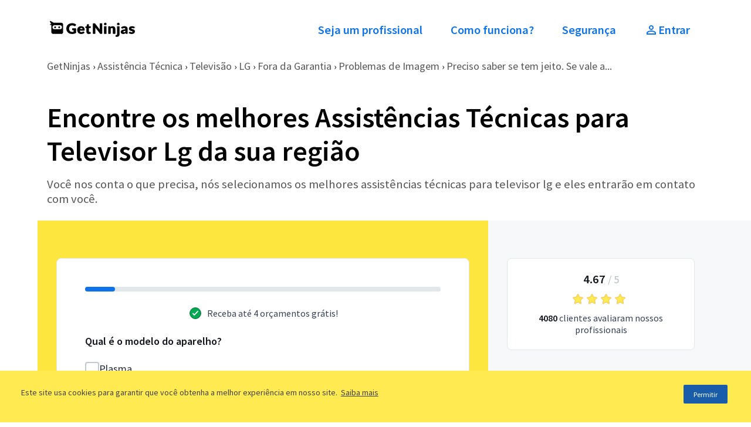

--- FILE ---
content_type: text/html; charset=utf-8
request_url: https://www.getninjas.com.br/assistencia-tecnica/televisao/lg/fora-da-garantia/problemas-de-imagem/rj/rio-de-janeiro/orcamentos/31272899-preciso-saber-se-tem-jeito-se-vale-a
body_size: 25258
content:
<!DOCTYPE html><html><head><meta charSet="utf-8"/><meta name="gn-release" content="434.1.1"/><meta name="viewport" content="width=device-width, initial-scale=1.0"/><title>Preciso saber se tem jeito. Se vale a pena consertar | GetNinjas</title><meta name="description" content=""/><meta name="keywords" content=""/><meta name="robots" content="index, follow"/><script id="gtm-script">(function(w,d,s,l,i){w[l]=w[l]||[];w[l].push({'gtm.start':
          new Date().getTime(),event:'gtm.js'});var f=d.getElementsByTagName(s)[0],
          j=d.createElement(s),dl=l!='dataLayer'?'&l='+l:'';j.async=true;j.src=
          'https://www.googletagmanager.com/gtm.js?id='+i+dl;f.parentNode.insertBefore(j,f);
          })(window,document,'script','tagManagerDataLayer', 'GTM-T2HGD');</script><script id="tagmanager-configs">(function(a,b){if('function'==typeof define&&define.amd)define(['exports'],b);else if('undefined'!=typeof exports)b(exports);else{var c={exports:{}};b(c.exports),a.tagmanagerWrap=c.exports}})(this,function(a){'use strict';function b(a,b,c){return b in a?Object.defineProperty(a,b,{value:c,enumerable:!0,configurable:!0,writable:!0}):a[b]=c,a}function c(a,b){if(!(a instanceof b))throw new TypeError('Cannot call a class as a function')}Object.defineProperty(a,'__esModule',{value:!0});var d=Object.assign||function(a){for(var b,c=1;c<arguments.length;c++)for(var d in b=arguments[c],b)Object.prototype.hasOwnProperty.call(b,d)&&(a[d]=b[d]);return a},e=function(){function a(a,b){for(var c,d=0;d<b.length;d++)c=b[d],c.enumerable=c.enumerable||!1,c.configurable=!0,'value'in c&&(c.writable=!0),Object.defineProperty(a,c.key,c)}return function(b,c,d){return c&&a(b.prototype,c),d&&a(b,d),b}}(),f={gtmId:'111111',virtualPageViewEvent:'virtual_pageview',startPush:{experiements:[]},addExperiments:[]},g=function(){function a(){var b=0<arguments.length&&void 0!==arguments[0]?arguments[0]:[],e=1<arguments.length&&void 0!==arguments[1]?arguments[1]:f;c(this,a),this.options=d({},f,e),this.dataLayer=b,this.dataLayer.push(this.options.startPush)}return e(a,[{key:'init',value:function(){d(window.tagManagerDataLayer,this.dataLayer),this.dataLayer=window.tagManagerDataLayer}},{key:'prependExperiment',value:function(a){var b=a.event,c=a.schema,d=a.data;this.options.startPush.experiments.push(d),this.custom({event:b,schema:c,data:d})}},{key:'virtualPageView',value:function(a,b){this.dataLayer.push({vpname:a,event:b||this.options.virtualPageViewEvent})}},{key:'eventCategory',value:function(a){var b=1<arguments.length&&void 0!==arguments[1]?arguments[1]:{},c=d({eventCategory:a,event:'GAEvent'},b);return this.dataLayer.push(c)}},{key:'custom',value:function(a){return this.dataLayer.push(a)}},{key:'bindEvents',value:function(){var a=this,b=[].slice.call(document.querySelectorAll('[data-gtm-event="ga-event"]'));return b.map(function(b){return b.getAttribute('data-gtm-bind')||(b.addEventListener('click',a._clickGAEvent.bind(a)),b.setAttribute('data-gtm-bind',!0)),b}),b}},{key:'_clickGAEvent',value:function(a){var b=a.currentTarget,c=this._getAttribute(b,'data-gtm-category'),d=this._getProps(b,['action','label','value','property']);this.eventCategory(c,d)}},{key:'_getProps',value:function(a,c){var e=this;return c.reduce(function(c,f){var g='event'+e._captalize(f),h=e._getAttribute(a,'data-gtm-'+f);return d({},c,b({},g,h))},{})}},{key:'_captalize',value:function(a){return a&&a[0].toUpperCase()+a.slice(1)}},{key:'_getAttribute',value:function(a,b){return a.getAttribute(b)||null}}]),a}();a.default=g});</script><script id="tagmanager-options">(function(){
              var tagManagerOptions = {
                page_type: 'requests/public:show',
                path_category: 'assistencia-tecnica/televisao/lg/fora-da-garantia/problemas-de-imagem',
              };
              var startPush = {
                page_type: tagManagerOptions.page_type,
                path_category: tagManagerOptions.path_category,
                experiments: window.experiments || []
              }
              window.tagManager = new window.tagmanagerWrap.default((window.tagManagerDataLayer || []), {
                gtmId: 'GTM-T2HGD',
                startPush
              });
              window.tagManager.init();
          })();</script><script id="gtm-tech-script">(function(w,d,s,l,i){w[l]=w[l]||[];w[l].push({'gtm.start':
            new Date().getTime(),event:'gtm.js'});var f=d.getElementsByTagName(s)[0],
            j=d.createElement(s),dl=l!='dataLayer'?'&l='+l:'';j.async=true;j.src=
            'https://www.googletagmanager.com/gtm.js?id='+i+dl;f.parentNode.insertBefore(j,f);
            })(window,document,'script','dataLayer','GTM-M6Z3JBLN');</script><noscript><iframe src="https://www.googletagmanager.com/ns.html?id=GTM-M6Z3JBLN" height="0" width="0" style="display:none;visibility:hidden"></iframe></noscript><meta property="og:title" content="Preciso saber se tem jeito. Se vale a pena consertar | GetNinjas"/><meta property="og:description" content=""/><meta property="og:url" content="https://www.getninjas.com.br/orcamento/assistencia-tecnica/televisao/lg/fora-da-garantia/problemas-de-imagem/rj/rio-de-janeiro/31272899-preciso-saber-se-tem-jeito-se-vale-a"/><meta property="og:type" content="website"/><meta property="og:image" content="https://www.getninjas.com.br/images/shared/og-image-default.jpg"/><meta property="og:site_name" content="GetNinjas"/><meta property="og:locale" content="pt_BR"/><meta name="twitter:card" content="summary_large_image"/><meta name="twitter:title" content="Preciso saber se tem jeito. Se vale a pena consertar | GetNinjas"/><meta name="twitter:description" content=""/><meta name="twitter:image" content="https://www.getninjas.com.br/images/shared/og-image-default.jpg"/><link rel="canonical" href="https://www.getninjas.com.br/orcamento/assistencia-tecnica/televisao/lg/fora-da-garantia/problemas-de-imagem/rj/rio-de-janeiro/31272899-preciso-saber-se-tem-jeito-se-vale-a"/><meta name="next-head-count" content="24"/><link rel="preconnect" href="https://site-clientes-assets.getninjas.com.br"/><link rel="dns-prefetch" href="https://site-clientes-assets.getninjas.com.br"/><link rel="preload" href="https://site-clientes-assets.getninjas.com.br/fonts/SourceSansPro-Regular.woff2" as="font" type="font/woff2" crossorigin="anonymous"/><link rel="preload" href="https://site-clientes-assets.getninjas.com.br/fonts/SourceSansPro-Italic.woff2" as="font" type="font/woff2" crossorigin="anonymous"/><link rel="preload" href="https://site-clientes-assets.getninjas.com.br/fonts/SourceSansPro-SemiBold.woff2" as="font" type="font/woff2" crossorigin="anonymous"/><style>@font-face{font-family:'Source Sans Pro';font-style:italic;font-weight:400;font-display:swap;src:url(https://site-clientes-assets.getninjas.com.br/fonts/SourceSansPro-Italic.woff2)format('woff2');}@font-face{font-family:'Source Sans Pro';font-style:normal;font-weight:400;font-display:swap;src: url(https://site-clientes-assets.getninjas.com.br/fonts/SourceSansPro-Regular.woff2)format('woff2');}@font-face{font-family:'Source Sans Pro';font-style:normal;font-weight:600;font-display:swap;src: url(https://site-clientes-assets.getninjas.com.br/fonts/SourceSansPro-SemiBold.woff2)format('woff2');}</style><link rel="preload" href="https://site-clientes-assets.getninjas.com.br/_next/static/css/46527b32aa3c8811.css" as="style"/><link rel="stylesheet" href="https://site-clientes-assets.getninjas.com.br/_next/static/css/46527b32aa3c8811.css" data-n-g=""/><link rel="preload" href="https://site-clientes-assets.getninjas.com.br/_next/static/css/835e36ee2c0848fc.css" as="style"/><link rel="stylesheet" href="https://site-clientes-assets.getninjas.com.br/_next/static/css/835e36ee2c0848fc.css" data-n-p=""/><link rel="preload" href="https://site-clientes-assets.getninjas.com.br/_next/static/css/97d857fb6b839d7c.css" as="style"/><link rel="stylesheet" href="https://site-clientes-assets.getninjas.com.br/_next/static/css/97d857fb6b839d7c.css" data-n-p=""/><noscript data-n-css=""></noscript><script defer="" nomodule="" src="https://site-clientes-assets.getninjas.com.br/_next/static/chunks/polyfills-78c92fac7aa8fdd8.js"></script><script src="https://site-clientes-assets.getninjas.com.br/_next/static/chunks/webpack-a6641218f4e95b60.js" defer=""></script><script src="https://site-clientes-assets.getninjas.com.br/_next/static/chunks/framework-71d3c97dc65aca8e.js" defer=""></script><script src="https://site-clientes-assets.getninjas.com.br/_next/static/chunks/main-b2f541670f1f5aaa.js" defer=""></script><script src="https://site-clientes-assets.getninjas.com.br/_next/static/chunks/pages/_app-fd39595b97cdc44f.js" defer=""></script><script src="https://site-clientes-assets.getninjas.com.br/_next/static/chunks/fea29d9f-8c9e0391606aa8ce.js" defer=""></script><script src="https://site-clientes-assets.getninjas.com.br/_next/static/chunks/ebc70433-6e6def003d65aa51.js" defer=""></script><script src="https://site-clientes-assets.getninjas.com.br/_next/static/chunks/3a17f596-b3f7981941defd03.js" defer=""></script><script src="https://site-clientes-assets.getninjas.com.br/_next/static/chunks/cb355538-5b2842c1f52e6a53.js" defer=""></script><script src="https://site-clientes-assets.getninjas.com.br/_next/static/chunks/5675-60fa1bef5ef53a76.js" defer=""></script><script src="https://site-clientes-assets.getninjas.com.br/_next/static/chunks/9139-6b8714cd360f592b.js" defer=""></script><script src="https://site-clientes-assets.getninjas.com.br/_next/static/chunks/7330-c3bbfebf041472bd.js" defer=""></script><script src="https://site-clientes-assets.getninjas.com.br/_next/static/chunks/9680-2670e215db910964.js" defer=""></script><script src="https://site-clientes-assets.getninjas.com.br/_next/static/chunks/7826-4f62f28857ed9f14.js" defer=""></script><script src="https://site-clientes-assets.getninjas.com.br/_next/static/chunks/pages/orcamento/%5B...slug%5D-fd99d858cb276392.js" defer=""></script><script src="https://site-clientes-assets.getninjas.com.br/_next/static/Xy9YE6GAlIu_f3gv87tv4/_buildManifest.js" defer=""></script><script src="https://site-clientes-assets.getninjas.com.br/_next/static/Xy9YE6GAlIu_f3gv87tv4/_ssgManifest.js" defer=""></script></head><body><div id="__next"><style>#nprogress{pointer-events:none}#nprogress .bar{background:#1873e8;position:fixed;z-index:9999;top: 0;left:0;width:100%;height:3px}#nprogress .peg{display:block;position:absolute;right:0;width:100px;height:100%;box-shadow:0 0 10px #1873e8,0 0 5px #1873e8;opacity:1;-webkit-transform:rotate(3deg) translate(0px,-4px);-ms-transform:rotate(3deg) translate(0px,-4px);transform:rotate(3deg) translate(0px,-4px)}#nprogress .spinner{display:block;position:fixed;z-index:9999;top: 15px;right:15px}#nprogress .spinner-icon{width:18px;height:18px;box-sizing:border-box;border:2px solid transparent;border-top-color:#1873e8;border-left-color:#1873e8;border-radius:50%;-webkit-animation:nprogress-spinner 400ms linear infinite;animation:nprogress-spinner 400ms linear infinite}.nprogress-custom-parent{overflow:hidden;position:relative}.nprogress-custom-parent #nprogress .bar,.nprogress-custom-parent #nprogress .spinner{position:absolute}@-webkit-keyframes nprogress-spinner{0%{-webkit-transform:rotate(0deg)}100%{-webkit-transform:rotate(360deg)}}@keyframes nprogress-spinner{0%{transform:rotate(0deg)}100%{transform:rotate(360deg)}}</style><div class="app-banner"><img src="data:image/svg+xml,%3csvg width=&#x27;49&#x27; height=&#x27;48&#x27; fill=&#x27;none&#x27; xmlns=&#x27;http://www.w3.org/2000/svg&#x27;%3e%3cg filter=&#x27;url(%23a)&#x27;%3e%3cg clip-path=&#x27;url(%23b)&#x27;%3e%3crect x=&#x27;3&#x27; y=&#x27;3&#x27; width=&#x27;40.85&#x27; height=&#x27;40&#x27; rx=&#x27;6&#x27; fill=&#x27;%23FDE63E&#x27;/%3e%3cpath d=&#x27;M21.95 19.06H17.8a.8.8 0 0 0-.54.22.75.75 0 0 0-.23.53v1.24a.72.72 0 0 0 .23.53.9.9 0 0 0 .6.21h1.28v1.9a5.88 5.88 0 0 1-2.12.38c-.56 0-1.12-.1-1.64-.3a3.7 3.7 0 0 1-2.16-2.33 5.88 5.88 0 0 1-.02-3.79c.17-.5.44-.98.8-1.38.34-.39.77-.7 1.25-.9a4.21 4.21 0 0 1 1.65-.32c.3 0 .61 0 .91.04a4.64 4.64 0 0 1 1.46.42c.24.12.49.25.75.4a1.13 1.13 0 0 0 1.22.08c.15-.1.29-.22.38-.37l.51-.75a1.07 1.07 0 0 0-.28-1.5l-.3-.19c-.39-.25-.8-.46-1.25-.62a9.06 9.06 0 0 0-3.29-.56c-1.11 0-2.22.19-3.27.57a6.86 6.86 0 0 0-4.06 3.87 8.12 8.12 0 0 0 .04 5.96 7.1 7.1 0 0 0 4.03 3.93c.97.39 2 .58 3.04.58.57 0 1.14-.03 1.7-.09.5-.05 1-.15 1.5-.28a7.6 7.6 0 0 0 2.5-1.2l.07-.04v-5.64c0-.15-.06-.3-.17-.4a.6.6 0 0 0-.42-.18M37.74 12h-2.36a.48.48 0 0 0-.34.13.45.45 0 0 0-.14.33v8.28l-6.22-8.18a2 2 0 0 0-.27-.28 1.02 1.02 0 0 0-.6-.26 2.3 2.3 0 0 0-.39 0H26.1a.64.64 0 0 0-.44.18.6.6 0 0 0-.18.43v13.41c0 .14.05.28.16.38.1.1.24.15.38.15h2.14c.17 0 .32-.05.44-.16a.6.6 0 0 0 .2-.4V17.9l6.19 8.09c.15.2.36.36.6.48.22.09.47.13.72.13h1.33a.6.6 0 0 0 .42-.17c.11-.1.17-.25.17-.4V12.43a.42.42 0 0 0-.13-.31.45.45 0 0 0-.32-.13&#x27; fill=&#x27;black&#x27;/%3e%3cpath d=&#x27;M3 32h40.85v11H3V32Z&#x27; fill=&#x27;%230E73E8&#x27;/%3e%3cpath d=&#x27;M17.2 39.05c-.23 0-.44-.05-.63-.15-.18-.1-.33-.25-.45-.45-.11-.2-.17-.45-.17-.74s.06-.53.18-.73c.11-.2.27-.37.46-.47.19-.11.4-.17.62-.17a1 1 0 0 1 .46.1c.14.07.25.15.34.24l-.32.38a.94.94 0 0 0-.21-.15.59.59 0 0 0-.58.04.7.7 0 0 0-.24.29c-.06.13-.09.28-.09.45 0 .27.06.48.18.63.11.15.27.22.47.22.1 0 .2-.02.29-.07.08-.05.16-.1.22-.17l.32.36a1.1 1.1 0 0 1-.86.39ZM18.46 39v-2.6h.6v2.1h1.05v.5h-1.65ZM20.57 39v-2.6h.6V39h-.6ZM21.8 39v-2.6h1.67v.49H22.4v.52h.9v.5h-.9v.6h1.1V39h-1.7ZM24.04 39v-2.6h.62l.69 1.29.26.57h.02l-.05-.46a4.42 4.42 0 0 1-.03-.49v-.92h.58V39h-.62l-.7-1.3-.26-.57h-.01a113.78 113.78 0 0 0 .07.95V39h-.57ZM27.27 39v-2.11h-.73v-.5h2.07v.5h-.73V39h-.6ZM29.03 39v-2.6h1.66v.49h-1.06v.52h.9v.5h-.9v.6h1.1V39h-1.7Z&#x27; fill=&#x27;%23F6F8FA&#x27;/%3e%3c/g%3e%3c/g%3e%3cdefs%3e%3cclipPath id=&#x27;b&#x27;%3e%3crect x=&#x27;3&#x27; y=&#x27;3&#x27; width=&#x27;40.85&#x27; height=&#x27;40&#x27; rx=&#x27;6&#x27; fill=&#x27;white&#x27;/%3e%3c/clipPath%3e%3cfilter id=&#x27;a&#x27; x=&#x27;0&#x27; y=&#x27;0&#x27; width=&#x27;48.85&#x27; height=&#x27;48&#x27; filterUnits=&#x27;userSpaceOnUse&#x27; color-interpolation-filters=&#x27;sRGB&#x27;%3e%3cfeFlood flood-opacity=&#x27;0&#x27; result=&#x27;BackgroundImageFix&#x27;/%3e%3cfeColorMatrix in=&#x27;SourceAlpha&#x27; values=&#x27;0 0 0 0 0 0 0 0 0 0 0 0 0 0 0 0 0 0 127 0&#x27; result=&#x27;hardAlpha&#x27;/%3e%3cfeOffset dx=&#x27;1&#x27; dy=&#x27;1&#x27;/%3e%3cfeGaussianBlur stdDeviation=&#x27;2&#x27;/%3e%3cfeComposite in2=&#x27;hardAlpha&#x27; operator=&#x27;out&#x27;/%3e%3cfeColorMatrix values=&#x27;0 0 0 0 0 0 0 0 0 0 0 0 0 0 0 0 0 0 0.25 0&#x27;/%3e%3cfeBlend in2=&#x27;BackgroundImageFix&#x27; result=&#x27;effect1_dropShadow_685_39427&#x27;/%3e%3cfeBlend in=&#x27;SourceGraphic&#x27; in2=&#x27;effect1_dropShadow_685_39427&#x27; result=&#x27;shape&#x27;/%3e%3c/filter%3e%3c/defs%3e%3c/svg%3e" alt="App GetNinjas Cliente" class="app-banner__image" width="60" height="60"/><div class="app-banner__info"><div class="app-banner__title">GetNinjas - Cliente</div><div class="app-banner__subtitle">Receba orçamentos grátis</div><div class="app-banner__stars"><div class="stars"><img class="stars__image stars__image--small" src="data:image/svg+xml,%3csvg width=&#x27;24&#x27; height=&#x27;24&#x27; viewBox=&#x27;0 0 24 24&#x27; fill=&#x27;none&#x27; xmlns=&#x27;http://www.w3.org/2000/svg&#x27;%3e%3cpath d=&#x27;M6.56292 19.1324C6.53075 19.32 6.60786 19.5095 6.76184 19.6214C6.91581 19.7333 7.11994 19.748 7.2884 19.6595L12 17.1824L16.7116 19.6595C16.8801 19.748 17.0842 19.7333 17.2382 19.6214C17.3921 19.5095 17.4692 19.32 17.4371 19.1324L16.5372 13.8859L20.349 10.1704C20.4853 10.0375 20.5343 9.83884 20.4755 9.65783C20.4167 9.47683 20.2602 9.3449 20.0719 9.31754L14.8042 8.55209L12.4484 3.77872C12.3641 3.60805 12.1903 3.5 12 3.5C11.8097 3.5 11.6359 3.60805 11.5516 3.77872L9.19583 8.55209L3.9281 9.31754C3.73976 9.3449 3.58328 9.47683 3.52447 9.65783C3.46566 9.83884 3.51471 10.0375 3.65099 10.1704L7.46276 13.8859L6.56292 19.1324Z&#x27; fill=&#x27;%23FFEA52&#x27; stroke=&#x27;%23F6BA50&#x27; stroke-linecap=&#x27;round&#x27; stroke-linejoin=&#x27;round&#x27;/%3e%3c/svg%3e" width="18" height="18" alt="Ícone de recomendação, o valor dessa recomendação é: 1"/><img class="stars__image stars__image--small" src="data:image/svg+xml,%3csvg width=&#x27;24&#x27; height=&#x27;24&#x27; viewBox=&#x27;0 0 24 24&#x27; fill=&#x27;none&#x27; xmlns=&#x27;http://www.w3.org/2000/svg&#x27;%3e%3cpath d=&#x27;M6.56292 19.1324C6.53075 19.32 6.60786 19.5095 6.76184 19.6214C6.91581 19.7333 7.11994 19.748 7.2884 19.6595L12 17.1824L16.7116 19.6595C16.8801 19.748 17.0842 19.7333 17.2382 19.6214C17.3921 19.5095 17.4692 19.32 17.4371 19.1324L16.5372 13.8859L20.349 10.1704C20.4853 10.0375 20.5343 9.83884 20.4755 9.65783C20.4167 9.47683 20.2602 9.3449 20.0719 9.31754L14.8042 8.55209L12.4484 3.77872C12.3641 3.60805 12.1903 3.5 12 3.5C11.8097 3.5 11.6359 3.60805 11.5516 3.77872L9.19583 8.55209L3.9281 9.31754C3.73976 9.3449 3.58328 9.47683 3.52447 9.65783C3.46566 9.83884 3.51471 10.0375 3.65099 10.1704L7.46276 13.8859L6.56292 19.1324Z&#x27; fill=&#x27;%23FFEA52&#x27; stroke=&#x27;%23F6BA50&#x27; stroke-linecap=&#x27;round&#x27; stroke-linejoin=&#x27;round&#x27;/%3e%3c/svg%3e" width="18" height="18" alt="Ícone de recomendação, o valor dessa recomendação é: 2"/><img class="stars__image stars__image--small" src="data:image/svg+xml,%3csvg width=&#x27;24&#x27; height=&#x27;24&#x27; viewBox=&#x27;0 0 24 24&#x27; fill=&#x27;none&#x27; xmlns=&#x27;http://www.w3.org/2000/svg&#x27;%3e%3cpath d=&#x27;M6.56292 19.1324C6.53075 19.32 6.60786 19.5095 6.76184 19.6214C6.91581 19.7333 7.11994 19.748 7.2884 19.6595L12 17.1824L16.7116 19.6595C16.8801 19.748 17.0842 19.7333 17.2382 19.6214C17.3921 19.5095 17.4692 19.32 17.4371 19.1324L16.5372 13.8859L20.349 10.1704C20.4853 10.0375 20.5343 9.83884 20.4755 9.65783C20.4167 9.47683 20.2602 9.3449 20.0719 9.31754L14.8042 8.55209L12.4484 3.77872C12.3641 3.60805 12.1903 3.5 12 3.5C11.8097 3.5 11.6359 3.60805 11.5516 3.77872L9.19583 8.55209L3.9281 9.31754C3.73976 9.3449 3.58328 9.47683 3.52447 9.65783C3.46566 9.83884 3.51471 10.0375 3.65099 10.1704L7.46276 13.8859L6.56292 19.1324Z&#x27; fill=&#x27;%23FFEA52&#x27; stroke=&#x27;%23F6BA50&#x27; stroke-linecap=&#x27;round&#x27; stroke-linejoin=&#x27;round&#x27;/%3e%3c/svg%3e" width="18" height="18" alt="Ícone de recomendação, o valor dessa recomendação é: 3"/><img class="stars__image stars__image--small" src="data:image/svg+xml,%3csvg width=&#x27;24&#x27; height=&#x27;24&#x27; viewBox=&#x27;0 0 24 24&#x27; fill=&#x27;none&#x27; xmlns=&#x27;http://www.w3.org/2000/svg&#x27;%3e%3cpath d=&#x27;M6.56292 19.1324C6.53075 19.32 6.60786 19.5095 6.76184 19.6214C6.91581 19.7333 7.11994 19.748 7.2884 19.6595L12 17.1824L16.7116 19.6595C16.8801 19.748 17.0842 19.7333 17.2382 19.6214C17.3921 19.5095 17.4692 19.32 17.4371 19.1324L16.5372 13.8859L20.349 10.1704C20.4853 10.0375 20.5343 9.83884 20.4755 9.65783C20.4167 9.47683 20.2602 9.3449 20.0719 9.31754L14.8042 8.55209L12.4484 3.77872C12.3641 3.60805 12.1903 3.5 12 3.5C11.8097 3.5 11.6359 3.60805 11.5516 3.77872L9.19583 8.55209L3.9281 9.31754C3.73976 9.3449 3.58328 9.47683 3.52447 9.65783C3.46566 9.83884 3.51471 10.0375 3.65099 10.1704L7.46276 13.8859L6.56292 19.1324Z&#x27; fill=&#x27;%23FFEA52&#x27; stroke=&#x27;%23F6BA50&#x27; stroke-linecap=&#x27;round&#x27; stroke-linejoin=&#x27;round&#x27;/%3e%3c/svg%3e" width="18" height="18" alt="Ícone de recomendação, o valor dessa recomendação é: 4"/><img class="stars__image stars__image--small" src="data:image/svg+xml,%3csvg width=&#x27;24&#x27; height=&#x27;24&#x27; viewBox=&#x27;0 0 24 24&#x27; fill=&#x27;none&#x27; xmlns=&#x27;http://www.w3.org/2000/svg&#x27;%3e%3cpath d=&#x27;M6.56292 19.1324C6.53075 19.32 6.60786 19.5095 6.76184 19.6214C6.91581 19.7333 7.11994 19.748 7.2884 19.6595L12 17.1824L16.7116 19.6595C16.8801 19.748 17.0842 19.7333 17.2382 19.6214C17.3921 19.5095 17.4692 19.32 17.4371 19.1324L16.5372 13.8859L20.349 10.1704C20.4853 10.0375 20.5343 9.83884 20.4755 9.65783C20.4167 9.47683 20.2602 9.3449 20.0719 9.31754L14.8042 8.55209L12.4484 3.77872C12.3641 3.60805 12.1903 3.5 12 3.5C11.8097 3.5 11.6359 3.60805 11.5516 3.77872L9.19583 8.55209L3.9281 9.31754C3.73976 9.3449 3.58328 9.47683 3.52447 9.65783C3.46566 9.83884 3.51471 10.0375 3.65099 10.1704L7.46276 13.8859L6.56292 19.1324Z&#x27; fill=&#x27;%23FFEA52&#x27; stroke=&#x27;%23F6BA50&#x27; stroke-linecap=&#x27;round&#x27; stroke-linejoin=&#x27;round&#x27;/%3e%3c/svg%3e" width="18" height="18" alt="Ícone de recomendação, o valor dessa recomendação é: 5"/></div><span class="app-banner__stars-ammount">+30K</span></div></div><a class="button primary default app-banner__link" href="https://backend-for-frontend.getninjas.com.br/api/v1/conversions/redirect_to_download_page/cli?utm_source=floating_orcamentos&amp;utm_medium=getninjas">Baixar app</a><button class="app-banner__close"><img src="data:image/svg+xml,%3csvg width=&#x27;15&#x27; height=&#x27;18&#x27; fill=&#x27;none&#x27; xmlns=&#x27;http://www.w3.org/2000/svg&#x27;%3e%3cpath d=&#x27;M10.87 4.09a.52.52 0 0 0-.84 0l-2.9 3.5-2.9-3.5a.52.52 0 0 0-.85 0 .82.82 0 0 0 0 1l2.9 3.5-2.9 3.5a.82.82 0 0 0 0 1.01c.24.28.61.28.84 0l2.9-3.5 2.9 3.5c.24.28.61.28.85 0a.82.82 0 0 0 0-1l-2.9-3.5 2.9-3.5a.83.83 0 0 0 0-1.01Z&#x27; fill=&#x27;%23556476&#x27;/%3e%3c/svg%3e" alt="Close icon" width="18" height="18"/></button></div><header class="header no-space-top no-space-bottom"><div class="container "><div class="row header__row-between space-between"><div class="col-sm-5 col-md-4 header__logo-area-getninjas"><a href="https://www.getninjas.com.br" class="logo"><img src="data:image/svg+xml,%3csvg xmlns=&#x27;http://www.w3.org/2000/svg&#x27; width=&#x27;378&#x27; height=&#x27;88&#x27; fill=&#x27;none&#x27;%3e%3cpath fill=&#x27;black&#x27; d=&#x27;M123.574 43.285c1.073 0 1.945.887 1.945 1.975v18.606l-.203.152a24.92 24.92 0 0 1-3.776 2.318 24.29 24.29 0 0 1-4.182 1.595 30.578 30.578 0 0 1-4.712.919 46.24 46.24 0 0 1-5.345.291c-3.437 0-6.663-.625-9.591-1.858-2.926-1.233-5.496-2.962-7.64-5.136-2.143-2.175-3.847-4.788-5.062-7.768-1.215-2.979-1.832-6.259-1.832-9.748 0-3.549.59-6.859 1.75-9.835 1.163-2.985 2.852-5.596 5.021-7.763 2.166-2.165 4.82-3.873 7.886-5.074 3.062-1.197 6.525-1.806 10.294-1.806 1.945 0 3.804.166 5.522.492 1.717.327 3.323.781 4.771 1.346a22.135 22.135 0 0 1 4.013 2.045c.302.195.611.41.923.63 1.558 1.124 1.949 3.286.89 4.92l-1.602 2.47a4.027 4.027 0 0 1-1.219 1.218c-1.119.697-2.485.605-3.847-.261a32.834 32.834 0 0 0-2.354-1.31 13.975 13.975 0 0 0-2.224-.887 14.393 14.393 0 0 0-2.395-.5 23.763 23.763 0 0 0-2.86-.158c-1.931 0-3.689.35-5.227 1.038a11.208 11.208 0 0 0-3.938 2.914c-1.082 1.254-1.93 2.783-2.52 4.547-.594 1.776-.896 3.785-.896 5.974 0 2.422.334 4.598.988 6.466.652 1.862 1.564 3.451 2.708 4.726a11.511 11.511 0 0 0 4.078 2.918c1.571.668 3.317 1.007 5.189 1.007 1.438 0 2.726-.126 3.83-.374.995-.224 1.951-.52 2.844-.878v-6.268h-4.071c-.807 0-1.457-.231-1.931-.687-.484-.461-.728-1.052-.728-1.755V45.76c0-1.365 1.094-2.474 2.438-2.474h13.065Zm34.097-5.425c1.346 1.354 2.41 3.033 3.161 4.993.75 1.949 1.13 4.184 1.13 6.644 0 .774-.034 1.416-.099 1.906-.075.55-.211.983-.419 1.325a1.84 1.84 0 0 1-.936.79c-.343.13-.758.193-1.269.193h-18.416c.346 2.363 1.111 4.108 2.274 5.187 1.254 1.164 2.903 1.753 4.901 1.753 1.085 0 2.024-.134 2.796-.394a14.26 14.26 0 0 0 2.13-.901 213.77 213.77 0 0 1 1.784-.938 4.18 4.18 0 0 1 1.927-.474c.953 0 1.689.365 2.188 1.086l1.961 2.451c.676.848.609 2.094-.151 2.838a14.456 14.456 0 0 1-2.384 1.896 17.595 17.595 0 0 1-3.726 1.79 20.106 20.106 0 0 1-3.809.893 28.317 28.317 0 0 1-3.605.244c-2.355 0-4.599-.395-6.666-1.176a15.416 15.416 0 0 1-5.48-3.512c-1.556-1.546-2.803-3.49-3.703-5.78-.899-2.284-1.353-4.969-1.353-7.985 0-2.287.391-4.485 1.159-6.53a16.235 16.235 0 0 1 3.344-5.42c1.448-1.546 3.224-2.788 5.276-3.692 2.054-.904 4.404-1.363 6.978-1.363 2.231 0 4.303.358 6.162 1.064 1.869.71 3.5 1.756 4.845 3.112Zm28.676 22.863 2.261 3.588c.231.366.362.797.319 1.228a1.794 1.794 0 0 1-.846 1.376 14.202 14.202 0 0 1-3.314 1.48 17.357 17.357 0 0 1-5.064.748c-1.622 0-3.073-.245-4.322-.727-1.26-.486-2.337-1.188-3.198-2.084-.863-.898-1.525-1.996-1.97-3.261-.442-1.25-.664-2.664-.664-4.199v-16.76h-2.294a2.341 2.341 0 0 1-1.64-.633c-.466-.43-.701-1.05-.701-1.841v-2.44c0-1.09.76-2.028 1.817-2.235l3.51-.691 1.861-7.833c.219-.884.852-1.935 2.647-1.935h3.413c1.233 0 2.232 1.013 2.232 2.263v7.497h6.326c.925 0 1.676.763 1.676 1.7v3.83c0 1.28-1.024 2.318-2.285 2.318h-5.717v16.084c0 .657.153 1.2.455 1.612.274.37.667.553 1.202.553a2.562 2.562 0 0 0 1.307-.312c.186-.102.363-.188.529-.27.228-.107.485-.16.768-.16.408 0 .751.106 1.02.313.231.18.451.439.672.79Zm49.766-40.054c.79 0 1.433.653 1.433 1.455v44.584c0 1.059-.848 1.919-1.89 1.919h-4.201c-.891 0-1.664-.145-2.298-.43-.647-.293-1.267-.82-1.843-1.57l-19.505-26.58c.013.225.026.451.037.673.045.79.068 1.54.068 2.235v23.642c0 1.119-.899 2.03-2 2.03h-6.742c-.952 0-1.724-.785-1.724-1.751v-44.21c0-1.101.884-1.997 1.97-1.997h4.183c.484 0 .902.022 1.241.07.365.048.701.143.999.282.298.14.589.337.859.585.252.232.535.543.845.923l19.649 26.788a51.06 51.06 0 0 1-.113-3.3v-23.84c0-.832.667-1.508 1.487-1.508h7.545Zm18.45 13.53c.777 0 1.411.643 1.411 1.431v31.565c0 .79-.634 1.433-1.411 1.433h-8.024a1.424 1.424 0 0 1-1.411-1.433V35.63c0-.788.632-1.43 1.411-1.43h8.024Zm36.377 3.255c.992 1.175 1.751 2.589 2.258 4.204.499 1.6.752 3.359.752 5.229v19.379c0 1.303-1.043 2.361-2.326 2.361h-6.631c-1.042 0-1.888-.858-1.888-1.915V46.887c0-1.503-.335-2.68-.997-3.495-.647-.796-1.59-1.184-2.883-1.184-.997 0-1.95.222-2.829.659-.843.418-1.669.98-2.449 1.672v21.87c0 1.222-.981 2.218-2.185 2.218h-6.795c-1.029 0-1.866-.85-1.866-1.894V36.08c0-1.037.831-1.88 1.855-1.88h4.743c.71 0 1.321.169 1.817.504.509.343.871.858 1.076 1.529l.342 1.165c.466-.412.942-.804 1.419-1.163a11.986 11.986 0 0 1 2.266-1.363 13.538 13.538 0 0 1 2.606-.87 13.88 13.88 0 0 1 3.047-.319c1.862 0 3.539.336 4.986.995a10.478 10.478 0 0 1 3.682 2.775Zm19.481-3.255c.729 0 1.321.603 1.321 1.343v34.61c0 1.607-.203 3.145-.605 4.569a9.996 9.996 0 0 1-2.043 3.837c-.949 1.095-2.209 1.971-3.746 2.6-1.527.623-3.432.938-5.664.938a16.68 16.68 0 0 1-2.308-.15 17.91 17.91 0 0 1-1.522-.282c-.615-.137-1.05-.73-1.011-1.376l.276-4.562c.056-.6.267-1.056.625-1.36.354-.299.939-.438 1.845-.438.715 0 1.301-.06 1.744-.179.394-.103.694-.275.915-.523.224-.254.388-.616.485-1.072.108-.514.164-1.188.164-2.003V35.606c0-.776.623-1.407 1.385-1.407h8.139Zm32.789 3.233c1.153 1.216 2.05 2.68 2.665 4.347.611 1.66.92 3.498.92 5.462v19.69c0 .936-.749 1.697-1.668 1.697h-3.341c-1.025 0-1.793-.147-2.349-.448-.589-.319-1.055-.93-1.42-1.874l-.449-1.178a30.456 30.456 0 0 1-1.879 1.442 15.545 15.545 0 0 1-2.443 1.416c-.846.39-1.76.683-2.716.873-.952.187-2.015.283-3.161.283-1.547 0-2.976-.21-4.247-.621-1.288-.42-2.403-1.047-3.309-1.868-.911-.823-1.623-1.859-2.115-3.079-.488-1.208-.736-2.617-.736-4.185 0-1.256.317-2.559.939-3.873.628-1.323 1.72-2.538 3.247-3.607 1.5-1.05 3.537-1.94 6.057-2.644 2.399-.666 5.426-1.018 8.999-1.048v-.925c0-1.832-.356-3.155-1.059-3.931-.701-.776-1.687-1.152-3.012-1.152-1.103 0-2.011.12-2.695.357-.71.249-1.351.53-1.907.836-.592.33-1.174.627-1.729.885-.615.288-1.348.433-2.177.433-.779 0-1.458-.197-2.017-.587a4.185 4.185 0 0 1-1.278-1.41l-1.299-2.282c-.401-.705-.241-1.612.371-2.115a20.448 20.448 0 0 1 6.038-3.438c2.468-.883 5.146-1.333 7.964-1.333 2.043 0 3.918.343 5.569 1.02 1.657.68 3.083 1.64 4.237 2.857Zm33.905 16.139c.462 1.03.695 2.272.695 3.69 0 1.715-.311 3.323-.93 4.776a10.244 10.244 0 0 1-2.788 3.796c-1.219 1.047-2.74 1.872-4.52 2.448-1.769.572-3.824.862-6.107.862-1.147 0-2.31-.113-3.458-.331a23.413 23.413 0 0 1-3.325-.889 18.128 18.128 0 0 1-2.987-1.342 14.35 14.35 0 0 1-1.521-.989c-.686-.512-.861-1.487-.405-2.221l1.747-2.806a3.83 3.83 0 0 1 1.138-1.17c.463-.3 1.055-.45 1.762-.45.656 0 1.256.15 1.785.45l1.476.837c.502.284 1.1.555 1.782.802.651.237 1.497.358 2.514.358.71 0 1.312-.076 1.795-.22.459-.142.822-.328 1.085-.558.257-.228.449-.482.567-.755.119-.279.18-.567.18-.858 0-.526-.167-.942-.512-1.275-.399-.386-.936-.727-1.596-1.013a21.07 21.07 0 0 0-2.404-.847 48.722 48.722 0 0 1-2.838-.928 22.982 22.982 0 0 1-2.873-1.268 10.248 10.248 0 0 1-2.588-1.931c-.761-.785-1.385-1.755-1.851-2.883-.468-1.13-.706-2.508-.706-4.095 0-1.48.287-2.909.849-4.246a9.972 9.972 0 0 1 2.559-3.545c1.124-1.007 2.548-1.815 4.233-2.404 1.676-.586 3.653-.881 5.878-.881 1.208 0 2.399.11 3.54.331 1.137.218 2.219.531 3.215.928a15.5 15.5 0 0 1 2.756 1.414c.476.31.925.644 1.339.989.689.578.84 1.596.35 2.37l-1.633 2.58c-.296.474-.624.822-.976 1.033-.731.44-1.916.433-2.947-.019l-1.508-.66a15.885 15.885 0 0 0-1.77-.64c-.629-.189-1.361-.287-2.175-.287-1.135 0-2.006.213-2.582.63-.533.387-.792.91-.792 1.601 0 .479.162.864.492 1.173.39.367.923.699 1.586.985a23.08 23.08 0 0 0 2.393.866c.917.282 1.866.599 2.818.943.968.349 1.926.765 2.85 1.232a10.97 10.97 0 0 1 2.561 1.79 8.16 8.16 0 0 1 1.847 2.627ZM250.604 28.58c-5.446 0-5.446 0-5.446-5.067 0-3.052 2.438-5.526 5.446-5.526 3.008 0 5.448 2.474 5.448 5.526 0 5.066 0 5.066-5.448 5.066Zm55.831 0c-5.448 0-5.448 0-5.448-5.067 0-3.052 2.44-5.526 5.448-5.526 3.008 0 5.446 2.474 5.446 5.526 0 5.066 0 5.066-5.446 5.066ZM141.916 46.909h11.172a8.54 8.54 0 0 0-.27-1.679 5.195 5.195 0 0 0-.897-1.834c-.405-.526-.951-.961-1.619-1.29-.667-.33-1.503-.496-2.48-.496-1.738 0-3.103.497-4.06 1.477-.874.894-1.497 2.181-1.846 3.822Zm188.208 9.514c-.652.345-1.102.727-1.337 1.138-.244.424-.361.87-.361 1.37 0 .974.242 1.652.719 2.013.522.398 1.33.6 2.4.6 1.19 0 2.242-.213 3.124-.63.848-.401 1.723-1.055 2.601-1.94v-3.856c-1.701.02-3.135.147-4.259.377-1.22.25-2.191.563-2.887.928Z&#x27;/%3e%3cpath fill=&#x27;black&#x27; fill-rule=&#x27;evenodd&#x27; d=&#x27;M27.313 68.93c-4.646 0-8.448-3.806-8.448-8.457V26.645c0-4.651 3.802-8.457 8.448-8.457h33.792c4.646 0 8.447 3.806 8.447 8.457v33.828c0 4.651-3.801 8.457-8.448 8.457h-33.79Z&#x27; clip-rule=&#x27;evenodd&#x27;/%3e%3cpath fill=&#x27;black&#x27; fill-rule=&#x27;evenodd&#x27; d=&#x27;M29.067 18.436c3.264 2.07-3.133 7.004-6.997 7.004-3.863 0-9.46-10.756-9.46-14.624 0-3.868 11.88 4.72 16.456 7.62Z&#x27; clip-rule=&#x27;evenodd&#x27;/%3e%3cpath fill=&#x27;black&#x27; fill-rule=&#x27;evenodd&#x27; d=&#x27;M21.008 27.404c-1.731 1.67-7.688.5-8.929-.79-1.24-1.29 6.836-3.558 9.817-4.567&#x27; clip-rule=&#x27;evenodd&#x27;/%3e%3cpath fill=&#x27;%23FFFFFE&#x27; fill-rule=&#x27;evenodd&#x27; d=&#x27;M56.117 47.631H32.31c-4.644 0-8.444-3.816-8.444-8.48v-1.295c0-4.664 3.8-8.48 8.444-8.48h23.806c4.645 0 8.444 3.816 8.444 8.48v1.295c0 4.664-3.8 8.48-8.444 8.48Z&#x27; clip-rule=&#x27;evenodd&#x27;/%3e%3cpath fill=&#x27;black&#x27; fill-rule=&#x27;evenodd&#x27; d=&#x27;M35.644 42.562c-4.057 0-4.057 0-4.057-3.82 0-2.301 1.817-4.167 4.057-4.167s4.057 1.866 4.057 4.167c0 3.82 0 3.82-4.057 3.82Z&#x27; clip-rule=&#x27;evenodd&#x27;/%3e%3cpath fill=&#x27;%23FFFFFE&#x27; fill-rule=&#x27;evenodd&#x27; d=&#x27;M40.213 39.519a1.521 1.521 0 1 0-3.043 0 1.521 1.521 0 0 0 3.043 0Z&#x27; clip-rule=&#x27;evenodd&#x27;/%3e%3cpath fill=&#x27;black&#x27; fill-rule=&#x27;evenodd&#x27; d=&#x27;M52.886 42.562c-4.056 0-4.056 0-4.056-3.82 0-2.301 1.816-4.167 4.056-4.167s4.057 1.866 4.057 4.167c0 3.82 0 3.82-4.057 3.82Z&#x27; clip-rule=&#x27;evenodd&#x27;/%3e%3cpath fill=&#x27;%23FFFFFE&#x27; fill-rule=&#x27;evenodd&#x27; d=&#x27;M57.582 39.519a1.521 1.521 0 1 0-3.042 0 1.521 1.521 0 0 0 3.042 0Z&#x27; clip-rule=&#x27;evenodd&#x27;/%3e%3cpath fill=&#x27;black&#x27; fill-rule=&#x27;evenodd&#x27; d=&#x27;M65.766 66.764a3.803 3.803 0 0 1-5.378-.002l-4.686-4.688a3.803 3.803 0 0 1 .002-5.38l1.716-1.714a3.803 3.803 0 0 1 5.378.003l4.686 4.688a3.803 3.803 0 0 1-.003 5.379l-1.715 1.714Z&#x27; clip-rule=&#x27;evenodd&#x27;/%3e%3c/svg%3e" alt="Logo da empresa GetNinjas" width="150" height="33" title="Logo da empresa GetNinjas"/></a></div><nav class="nav col-md-8 header-nav"><ul class="nav-list header__links"><li class="nav-item header-link header-menu hide-sm"><a class="button inverse default no-wrap" href="/anuncie">Seja um profissional</a></li><li class="nav-item header-link header-menu hide-sm"><a class="button inverse default no-wrap" href="/#what-is-getninjas">Como funciona?</a></li><li class="nav-item header-link header-menu hide-sm"><a class="button inverse default no-wrap" href="https://www.getninjas.com.br/seguranca">Segurança</a></li><li class="auth-link header-menu hide-sm"><p><span aria-live="polite" aria-busy="true"><span class="react-loading-skeleton" style="height:78px;width:120px;--base-color:#afaeae;--highlight-color:#444">‌</span><br/></span></p></li></ul></nav></div></div></header><main class="BudgetTemplate_category-page__CNpDu category-page" data-category-slug="assistencia-tecnica/televisao/lg/fora-da-garantia/problemas-de-imagem"><div class="container BudgetTemplate_main-section____Ot6 main-section"><div class="row bottom-sm"><div class="col-sm-12"><ul class="breadcrumb hide-sm"><li class="breadcrumb__item"><a href="/">GetNinjas</a><span class="separator">›</span></li><li class="breadcrumb__item"><a href="/assistencia-tecnica">Assistência Técnica</a><span class="separator">›</span></li><li class="breadcrumb__item"><a href="/assistencia-tecnica/televisao">Televisão</a><span class="separator">›</span></li><li class="breadcrumb__item"><a href="/assistencia-tecnica/televisao/lg">LG</a><span class="separator">›</span></li><li class="breadcrumb__item"><a href="/assistencia-tecnica/televisao/lg/fora-da-garantia">Fora da Garantia</a><span class="separator">›</span></li><li class="breadcrumb__item"><a href="/assistencia-tecnica/televisao/lg/fora-da-garantia/problemas-de-imagem">Problemas de Imagem</a><span class="separator">›</span></li><li class="breadcrumb__item"><a href="/assistencia-tecnica/televisao/lg/fora-da-garantia/problemas-de-imagem/rj/rio-de-janeiro/orcamentos/31272899-preciso-saber-se-tem-jeito-se-vale-a">Preciso saber se tem jeito. Se vale a...</a></li></ul><script id="budget-configs" type="application/ld+json">{"@context":"http://schema.org","@type":"BreadcrumbList","itemListElement":[{"@type":"ListItem","position":1,"item":{"@id":"/","name":"GetNinjas"}},{"@type":"ListItem","position":2,"item":{"@id":"/assistencia-tecnica","name":"Assistência Técnica"}},{"@type":"ListItem","position":3,"item":{"@id":"/assistencia-tecnica/televisao","name":"Televisão"}},{"@type":"ListItem","position":4,"item":{"@id":"/assistencia-tecnica/televisao/lg","name":"LG"}},{"@type":"ListItem","position":5,"item":{"@id":"/assistencia-tecnica/televisao/lg/fora-da-garantia","name":"Fora da Garantia"}},{"@type":"ListItem","position":6,"item":{"@id":"/assistencia-tecnica/televisao/lg/fora-da-garantia/problemas-de-imagem","name":"Problemas de Imagem"}},{"@type":"ListItem","position":7,"item":{"@id":"/assistencia-tecnica/televisao/lg/fora-da-garantia/problemas-de-imagem/rj/rio-de-janeiro/orcamentos/31272899-preciso-saber-se-tem-jeito-se-vale-a","name":"Preciso saber se tem jeito. Se vale a..."}}]}</script><div class="paragraph paragraph-1"><h1>Encontre os melhores Assistências Técnicas para Televisor Lg da sua região</h1><p>Você nos conta o que precisa, nós selecionamos os melhores assistências técnicas para televisor lg e eles entrarão em contato com você.</p></div></div></div></div><div class="banner BudgetTemplate_form-and-ratings__0IpCy form-and-ratings"><div class="container "><div class="row space-between"><div class="BudgetTemplate_form-area__5IYCU form-area col-sm-12 col-md-8"><div id="form" class="category-form CategoryForm_category-form__jgse7 undefined" tabindex="-1"><div class="CategoryForm_category-form__content__OSqIz"><progress class="progressbar" max="12" value="1"></progress></div><div class="CategoryForm_category-form__deadline-info__bMfsf category-form__deadline-info">Orçamentos em até 60 minutos</div></div><div class="space-top"><div class="paragraph paragraph-3"><h3>Pedido similar ao que você precisa:</h3><p></p></div><div class="flat-card FlatCard_flat-card__7Hzm5"><div class="FlatCardBody_flat-card-body__xxHZ1 flat-card-body undefined"><div class="BudgetTemplate_form-and-ratings__text__B3oh7 form-and-ratings__text paragraph paragraph-4"><p>Maria Valentina</p></div><div class="paragraph paragraph-4"><p>Preciso saber se tem jeito. Se vale a pena consertar</p></div><p class="ConfirmationBadge_confirmation-badge__gCjiO"><img alt="Pedido atendido" loading="lazy" width="24" height="24" decoding="async" data-nimg="1" style="color:transparent" src="https://site-clientes-assets.getninjas.com.br/images/category/finished-request.svg"/><span class="ConfirmationBadge_confirmation-badge__label__gyUN_">Pedido atendido</span></p></div></div></div></div><div class="BudgetTemplate_ratings__0OCyT ratings col-sm-12 col-md-4 center-sm"><div class="CategoryRating_category-rating__By23_"><div class="CategoryRating_category-rating__general__PYCvR"><p class="CategoryRating_category-rating__general-rating__EpwGF"><b>4.67</b> / <!-- -->5</p><div class="stars"><img class="stars__image stars__image--small" src="data:image/svg+xml,%3csvg width=&#x27;24&#x27; height=&#x27;24&#x27; viewBox=&#x27;0 0 24 24&#x27; fill=&#x27;none&#x27; xmlns=&#x27;http://www.w3.org/2000/svg&#x27;%3e%3cpath d=&#x27;M6.56292 19.1324C6.53075 19.32 6.60786 19.5095 6.76184 19.6214C6.91581 19.7333 7.11994 19.748 7.2884 19.6595L12 17.1824L16.7116 19.6595C16.8801 19.748 17.0842 19.7333 17.2382 19.6214C17.3921 19.5095 17.4692 19.32 17.4371 19.1324L16.5372 13.8859L20.349 10.1704C20.4853 10.0375 20.5343 9.83884 20.4755 9.65783C20.4167 9.47683 20.2602 9.3449 20.0719 9.31754L14.8042 8.55209L12.4484 3.77872C12.3641 3.60805 12.1903 3.5 12 3.5C11.8097 3.5 11.6359 3.60805 11.5516 3.77872L9.19583 8.55209L3.9281 9.31754C3.73976 9.3449 3.58328 9.47683 3.52447 9.65783C3.46566 9.83884 3.51471 10.0375 3.65099 10.1704L7.46276 13.8859L6.56292 19.1324Z&#x27; fill=&#x27;%23FFEA52&#x27; stroke=&#x27;%23F6BA50&#x27; stroke-linecap=&#x27;round&#x27; stroke-linejoin=&#x27;round&#x27;/%3e%3c/svg%3e" width="18" height="18" alt="Ícone de recomendação, o valor dessa recomendação é: 1"/><img class="stars__image stars__image--small" src="data:image/svg+xml,%3csvg width=&#x27;24&#x27; height=&#x27;24&#x27; viewBox=&#x27;0 0 24 24&#x27; fill=&#x27;none&#x27; xmlns=&#x27;http://www.w3.org/2000/svg&#x27;%3e%3cpath d=&#x27;M6.56292 19.1324C6.53075 19.32 6.60786 19.5095 6.76184 19.6214C6.91581 19.7333 7.11994 19.748 7.2884 19.6595L12 17.1824L16.7116 19.6595C16.8801 19.748 17.0842 19.7333 17.2382 19.6214C17.3921 19.5095 17.4692 19.32 17.4371 19.1324L16.5372 13.8859L20.349 10.1704C20.4853 10.0375 20.5343 9.83884 20.4755 9.65783C20.4167 9.47683 20.2602 9.3449 20.0719 9.31754L14.8042 8.55209L12.4484 3.77872C12.3641 3.60805 12.1903 3.5 12 3.5C11.8097 3.5 11.6359 3.60805 11.5516 3.77872L9.19583 8.55209L3.9281 9.31754C3.73976 9.3449 3.58328 9.47683 3.52447 9.65783C3.46566 9.83884 3.51471 10.0375 3.65099 10.1704L7.46276 13.8859L6.56292 19.1324Z&#x27; fill=&#x27;%23FFEA52&#x27; stroke=&#x27;%23F6BA50&#x27; stroke-linecap=&#x27;round&#x27; stroke-linejoin=&#x27;round&#x27;/%3e%3c/svg%3e" width="18" height="18" alt="Ícone de recomendação, o valor dessa recomendação é: 2"/><img class="stars__image stars__image--small" src="data:image/svg+xml,%3csvg width=&#x27;24&#x27; height=&#x27;24&#x27; viewBox=&#x27;0 0 24 24&#x27; fill=&#x27;none&#x27; xmlns=&#x27;http://www.w3.org/2000/svg&#x27;%3e%3cpath d=&#x27;M6.56292 19.1324C6.53075 19.32 6.60786 19.5095 6.76184 19.6214C6.91581 19.7333 7.11994 19.748 7.2884 19.6595L12 17.1824L16.7116 19.6595C16.8801 19.748 17.0842 19.7333 17.2382 19.6214C17.3921 19.5095 17.4692 19.32 17.4371 19.1324L16.5372 13.8859L20.349 10.1704C20.4853 10.0375 20.5343 9.83884 20.4755 9.65783C20.4167 9.47683 20.2602 9.3449 20.0719 9.31754L14.8042 8.55209L12.4484 3.77872C12.3641 3.60805 12.1903 3.5 12 3.5C11.8097 3.5 11.6359 3.60805 11.5516 3.77872L9.19583 8.55209L3.9281 9.31754C3.73976 9.3449 3.58328 9.47683 3.52447 9.65783C3.46566 9.83884 3.51471 10.0375 3.65099 10.1704L7.46276 13.8859L6.56292 19.1324Z&#x27; fill=&#x27;%23FFEA52&#x27; stroke=&#x27;%23F6BA50&#x27; stroke-linecap=&#x27;round&#x27; stroke-linejoin=&#x27;round&#x27;/%3e%3c/svg%3e" width="18" height="18" alt="Ícone de recomendação, o valor dessa recomendação é: 3"/><img class="stars__image stars__image--small" src="data:image/svg+xml,%3csvg width=&#x27;24&#x27; height=&#x27;24&#x27; viewBox=&#x27;0 0 24 24&#x27; fill=&#x27;none&#x27; xmlns=&#x27;http://www.w3.org/2000/svg&#x27;%3e%3cpath d=&#x27;M6.56292 19.1324C6.53075 19.32 6.60786 19.5095 6.76184 19.6214C6.91581 19.7333 7.11994 19.748 7.2884 19.6595L12 17.1824L16.7116 19.6595C16.8801 19.748 17.0842 19.7333 17.2382 19.6214C17.3921 19.5095 17.4692 19.32 17.4371 19.1324L16.5372 13.8859L20.349 10.1704C20.4853 10.0375 20.5343 9.83884 20.4755 9.65783C20.4167 9.47683 20.2602 9.3449 20.0719 9.31754L14.8042 8.55209L12.4484 3.77872C12.3641 3.60805 12.1903 3.5 12 3.5C11.8097 3.5 11.6359 3.60805 11.5516 3.77872L9.19583 8.55209L3.9281 9.31754C3.73976 9.3449 3.58328 9.47683 3.52447 9.65783C3.46566 9.83884 3.51471 10.0375 3.65099 10.1704L7.46276 13.8859L6.56292 19.1324Z&#x27; fill=&#x27;%23FFEA52&#x27; stroke=&#x27;%23F6BA50&#x27; stroke-linecap=&#x27;round&#x27; stroke-linejoin=&#x27;round&#x27;/%3e%3c/svg%3e" width="18" height="18" alt="Ícone de recomendação, o valor dessa recomendação é: 4"/></div><p class="CategoryRating_category-rating__general-text__vfMxr"><b>4080</b> clientes avaliaram nossos profissionais</p></div><script id="newrelic-configs" type="application/ld+json">{"@context":"http://schema.org","@type":"Product","name":"Assistência Técnica Televisão LG Fora da Garantia Problemas de Imagem Preciso saber se tem jeito. Se vale a...","aggregateRating":{"@type":"AggregateRating","ratingValue":"4.67","reviewCount":"4080"}}</script><h2 class="CategoryRating_category-rating__title__SR4pn">Avaliações de quem contratou</h2><div class="row space-between slider-sm"><div class="col-sm-12"><div class="CategoryRating_category-rating__review__qgsF_"><p class="CategoryRating_category-rating__review-cli__N_Zz8"><b>Fabiana Oliveira</b> avaliou:</p><p class="CategoryRating_category-rating__review-text__3KD1w">Eu fiquei muito satisfeita com o serviço prestado pelo Vitor, da Service TEC. Ele é extremamente educado e solícito, ofereceu um preço muito justo e o serviço foi prestado de forma muito rápida. Preciso destacar, ainda, a comodidade de ter o reparo da minha TV feito em casa. Enfim, recomendo demais e certamente voltarei a contratar os serviços dele</p><div class="stars"><img class="stars__image stars__image--small" src="data:image/svg+xml,%3csvg width=&#x27;24&#x27; height=&#x27;24&#x27; viewBox=&#x27;0 0 24 24&#x27; fill=&#x27;none&#x27; xmlns=&#x27;http://www.w3.org/2000/svg&#x27;%3e%3cpath d=&#x27;M6.56292 19.1324C6.53075 19.32 6.60786 19.5095 6.76184 19.6214C6.91581 19.7333 7.11994 19.748 7.2884 19.6595L12 17.1824L16.7116 19.6595C16.8801 19.748 17.0842 19.7333 17.2382 19.6214C17.3921 19.5095 17.4692 19.32 17.4371 19.1324L16.5372 13.8859L20.349 10.1704C20.4853 10.0375 20.5343 9.83884 20.4755 9.65783C20.4167 9.47683 20.2602 9.3449 20.0719 9.31754L14.8042 8.55209L12.4484 3.77872C12.3641 3.60805 12.1903 3.5 12 3.5C11.8097 3.5 11.6359 3.60805 11.5516 3.77872L9.19583 8.55209L3.9281 9.31754C3.73976 9.3449 3.58328 9.47683 3.52447 9.65783C3.46566 9.83884 3.51471 10.0375 3.65099 10.1704L7.46276 13.8859L6.56292 19.1324Z&#x27; fill=&#x27;%23FFEA52&#x27; stroke=&#x27;%23F6BA50&#x27; stroke-linecap=&#x27;round&#x27; stroke-linejoin=&#x27;round&#x27;/%3e%3c/svg%3e" width="18" height="18" alt="Ícone de recomendação, o valor dessa recomendação é: 1"/><img class="stars__image stars__image--small" src="data:image/svg+xml,%3csvg width=&#x27;24&#x27; height=&#x27;24&#x27; viewBox=&#x27;0 0 24 24&#x27; fill=&#x27;none&#x27; xmlns=&#x27;http://www.w3.org/2000/svg&#x27;%3e%3cpath d=&#x27;M6.56292 19.1324C6.53075 19.32 6.60786 19.5095 6.76184 19.6214C6.91581 19.7333 7.11994 19.748 7.2884 19.6595L12 17.1824L16.7116 19.6595C16.8801 19.748 17.0842 19.7333 17.2382 19.6214C17.3921 19.5095 17.4692 19.32 17.4371 19.1324L16.5372 13.8859L20.349 10.1704C20.4853 10.0375 20.5343 9.83884 20.4755 9.65783C20.4167 9.47683 20.2602 9.3449 20.0719 9.31754L14.8042 8.55209L12.4484 3.77872C12.3641 3.60805 12.1903 3.5 12 3.5C11.8097 3.5 11.6359 3.60805 11.5516 3.77872L9.19583 8.55209L3.9281 9.31754C3.73976 9.3449 3.58328 9.47683 3.52447 9.65783C3.46566 9.83884 3.51471 10.0375 3.65099 10.1704L7.46276 13.8859L6.56292 19.1324Z&#x27; fill=&#x27;%23FFEA52&#x27; stroke=&#x27;%23F6BA50&#x27; stroke-linecap=&#x27;round&#x27; stroke-linejoin=&#x27;round&#x27;/%3e%3c/svg%3e" width="18" height="18" alt="Ícone de recomendação, o valor dessa recomendação é: 2"/><img class="stars__image stars__image--small" src="data:image/svg+xml,%3csvg width=&#x27;24&#x27; height=&#x27;24&#x27; viewBox=&#x27;0 0 24 24&#x27; fill=&#x27;none&#x27; xmlns=&#x27;http://www.w3.org/2000/svg&#x27;%3e%3cpath d=&#x27;M6.56292 19.1324C6.53075 19.32 6.60786 19.5095 6.76184 19.6214C6.91581 19.7333 7.11994 19.748 7.2884 19.6595L12 17.1824L16.7116 19.6595C16.8801 19.748 17.0842 19.7333 17.2382 19.6214C17.3921 19.5095 17.4692 19.32 17.4371 19.1324L16.5372 13.8859L20.349 10.1704C20.4853 10.0375 20.5343 9.83884 20.4755 9.65783C20.4167 9.47683 20.2602 9.3449 20.0719 9.31754L14.8042 8.55209L12.4484 3.77872C12.3641 3.60805 12.1903 3.5 12 3.5C11.8097 3.5 11.6359 3.60805 11.5516 3.77872L9.19583 8.55209L3.9281 9.31754C3.73976 9.3449 3.58328 9.47683 3.52447 9.65783C3.46566 9.83884 3.51471 10.0375 3.65099 10.1704L7.46276 13.8859L6.56292 19.1324Z&#x27; fill=&#x27;%23FFEA52&#x27; stroke=&#x27;%23F6BA50&#x27; stroke-linecap=&#x27;round&#x27; stroke-linejoin=&#x27;round&#x27;/%3e%3c/svg%3e" width="18" height="18" alt="Ícone de recomendação, o valor dessa recomendação é: 3"/><img class="stars__image stars__image--small" src="data:image/svg+xml,%3csvg width=&#x27;24&#x27; height=&#x27;24&#x27; viewBox=&#x27;0 0 24 24&#x27; fill=&#x27;none&#x27; xmlns=&#x27;http://www.w3.org/2000/svg&#x27;%3e%3cpath d=&#x27;M6.56292 19.1324C6.53075 19.32 6.60786 19.5095 6.76184 19.6214C6.91581 19.7333 7.11994 19.748 7.2884 19.6595L12 17.1824L16.7116 19.6595C16.8801 19.748 17.0842 19.7333 17.2382 19.6214C17.3921 19.5095 17.4692 19.32 17.4371 19.1324L16.5372 13.8859L20.349 10.1704C20.4853 10.0375 20.5343 9.83884 20.4755 9.65783C20.4167 9.47683 20.2602 9.3449 20.0719 9.31754L14.8042 8.55209L12.4484 3.77872C12.3641 3.60805 12.1903 3.5 12 3.5C11.8097 3.5 11.6359 3.60805 11.5516 3.77872L9.19583 8.55209L3.9281 9.31754C3.73976 9.3449 3.58328 9.47683 3.52447 9.65783C3.46566 9.83884 3.51471 10.0375 3.65099 10.1704L7.46276 13.8859L6.56292 19.1324Z&#x27; fill=&#x27;%23FFEA52&#x27; stroke=&#x27;%23F6BA50&#x27; stroke-linecap=&#x27;round&#x27; stroke-linejoin=&#x27;round&#x27;/%3e%3c/svg%3e" width="18" height="18" alt="Ícone de recomendação, o valor dessa recomendação é: 4"/><img class="stars__image stars__image--small" src="data:image/svg+xml,%3csvg width=&#x27;24&#x27; height=&#x27;24&#x27; viewBox=&#x27;0 0 24 24&#x27; fill=&#x27;none&#x27; xmlns=&#x27;http://www.w3.org/2000/svg&#x27;%3e%3cpath d=&#x27;M6.56292 19.1324C6.53075 19.32 6.60786 19.5095 6.76184 19.6214C6.91581 19.7333 7.11994 19.748 7.2884 19.6595L12 17.1824L16.7116 19.6595C16.8801 19.748 17.0842 19.7333 17.2382 19.6214C17.3921 19.5095 17.4692 19.32 17.4371 19.1324L16.5372 13.8859L20.349 10.1704C20.4853 10.0375 20.5343 9.83884 20.4755 9.65783C20.4167 9.47683 20.2602 9.3449 20.0719 9.31754L14.8042 8.55209L12.4484 3.77872C12.3641 3.60805 12.1903 3.5 12 3.5C11.8097 3.5 11.6359 3.60805 11.5516 3.77872L9.19583 8.55209L3.9281 9.31754C3.73976 9.3449 3.58328 9.47683 3.52447 9.65783C3.46566 9.83884 3.51471 10.0375 3.65099 10.1704L7.46276 13.8859L6.56292 19.1324Z&#x27; fill=&#x27;%23FFEA52&#x27; stroke=&#x27;%23F6BA50&#x27; stroke-linecap=&#x27;round&#x27; stroke-linejoin=&#x27;round&#x27;/%3e%3c/svg%3e" width="18" height="18" alt="Ícone de recomendação, o valor dessa recomendação é: 5"/></div><p class="CategoryRating_category-rating__review-pro__IeGNX">para<!-- --> <b>Service Tec<!-- --> / <!-- -->Problemas de Imagem</b></p></div></div><div class="col-sm-12"><div class="CategoryRating_category-rating__review__qgsF_"><p class="CategoryRating_category-rating__review-cli__N_Zz8"><b>Luiz Pontes</b> avaliou:</p><p class="CategoryRating_category-rating__review-text__3KD1w">Excelente atendimento. Recomendo.</p><div class="stars"><img class="stars__image stars__image--small" src="data:image/svg+xml,%3csvg width=&#x27;24&#x27; height=&#x27;24&#x27; viewBox=&#x27;0 0 24 24&#x27; fill=&#x27;none&#x27; xmlns=&#x27;http://www.w3.org/2000/svg&#x27;%3e%3cpath d=&#x27;M6.56292 19.1324C6.53075 19.32 6.60786 19.5095 6.76184 19.6214C6.91581 19.7333 7.11994 19.748 7.2884 19.6595L12 17.1824L16.7116 19.6595C16.8801 19.748 17.0842 19.7333 17.2382 19.6214C17.3921 19.5095 17.4692 19.32 17.4371 19.1324L16.5372 13.8859L20.349 10.1704C20.4853 10.0375 20.5343 9.83884 20.4755 9.65783C20.4167 9.47683 20.2602 9.3449 20.0719 9.31754L14.8042 8.55209L12.4484 3.77872C12.3641 3.60805 12.1903 3.5 12 3.5C11.8097 3.5 11.6359 3.60805 11.5516 3.77872L9.19583 8.55209L3.9281 9.31754C3.73976 9.3449 3.58328 9.47683 3.52447 9.65783C3.46566 9.83884 3.51471 10.0375 3.65099 10.1704L7.46276 13.8859L6.56292 19.1324Z&#x27; fill=&#x27;%23FFEA52&#x27; stroke=&#x27;%23F6BA50&#x27; stroke-linecap=&#x27;round&#x27; stroke-linejoin=&#x27;round&#x27;/%3e%3c/svg%3e" width="18" height="18" alt="Ícone de recomendação, o valor dessa recomendação é: 1"/><img class="stars__image stars__image--small" src="data:image/svg+xml,%3csvg width=&#x27;24&#x27; height=&#x27;24&#x27; viewBox=&#x27;0 0 24 24&#x27; fill=&#x27;none&#x27; xmlns=&#x27;http://www.w3.org/2000/svg&#x27;%3e%3cpath d=&#x27;M6.56292 19.1324C6.53075 19.32 6.60786 19.5095 6.76184 19.6214C6.91581 19.7333 7.11994 19.748 7.2884 19.6595L12 17.1824L16.7116 19.6595C16.8801 19.748 17.0842 19.7333 17.2382 19.6214C17.3921 19.5095 17.4692 19.32 17.4371 19.1324L16.5372 13.8859L20.349 10.1704C20.4853 10.0375 20.5343 9.83884 20.4755 9.65783C20.4167 9.47683 20.2602 9.3449 20.0719 9.31754L14.8042 8.55209L12.4484 3.77872C12.3641 3.60805 12.1903 3.5 12 3.5C11.8097 3.5 11.6359 3.60805 11.5516 3.77872L9.19583 8.55209L3.9281 9.31754C3.73976 9.3449 3.58328 9.47683 3.52447 9.65783C3.46566 9.83884 3.51471 10.0375 3.65099 10.1704L7.46276 13.8859L6.56292 19.1324Z&#x27; fill=&#x27;%23FFEA52&#x27; stroke=&#x27;%23F6BA50&#x27; stroke-linecap=&#x27;round&#x27; stroke-linejoin=&#x27;round&#x27;/%3e%3c/svg%3e" width="18" height="18" alt="Ícone de recomendação, o valor dessa recomendação é: 2"/><img class="stars__image stars__image--small" src="data:image/svg+xml,%3csvg width=&#x27;24&#x27; height=&#x27;24&#x27; viewBox=&#x27;0 0 24 24&#x27; fill=&#x27;none&#x27; xmlns=&#x27;http://www.w3.org/2000/svg&#x27;%3e%3cpath d=&#x27;M6.56292 19.1324C6.53075 19.32 6.60786 19.5095 6.76184 19.6214C6.91581 19.7333 7.11994 19.748 7.2884 19.6595L12 17.1824L16.7116 19.6595C16.8801 19.748 17.0842 19.7333 17.2382 19.6214C17.3921 19.5095 17.4692 19.32 17.4371 19.1324L16.5372 13.8859L20.349 10.1704C20.4853 10.0375 20.5343 9.83884 20.4755 9.65783C20.4167 9.47683 20.2602 9.3449 20.0719 9.31754L14.8042 8.55209L12.4484 3.77872C12.3641 3.60805 12.1903 3.5 12 3.5C11.8097 3.5 11.6359 3.60805 11.5516 3.77872L9.19583 8.55209L3.9281 9.31754C3.73976 9.3449 3.58328 9.47683 3.52447 9.65783C3.46566 9.83884 3.51471 10.0375 3.65099 10.1704L7.46276 13.8859L6.56292 19.1324Z&#x27; fill=&#x27;%23FFEA52&#x27; stroke=&#x27;%23F6BA50&#x27; stroke-linecap=&#x27;round&#x27; stroke-linejoin=&#x27;round&#x27;/%3e%3c/svg%3e" width="18" height="18" alt="Ícone de recomendação, o valor dessa recomendação é: 3"/><img class="stars__image stars__image--small" src="data:image/svg+xml,%3csvg width=&#x27;24&#x27; height=&#x27;24&#x27; viewBox=&#x27;0 0 24 24&#x27; fill=&#x27;none&#x27; xmlns=&#x27;http://www.w3.org/2000/svg&#x27;%3e%3cpath d=&#x27;M6.56292 19.1324C6.53075 19.32 6.60786 19.5095 6.76184 19.6214C6.91581 19.7333 7.11994 19.748 7.2884 19.6595L12 17.1824L16.7116 19.6595C16.8801 19.748 17.0842 19.7333 17.2382 19.6214C17.3921 19.5095 17.4692 19.32 17.4371 19.1324L16.5372 13.8859L20.349 10.1704C20.4853 10.0375 20.5343 9.83884 20.4755 9.65783C20.4167 9.47683 20.2602 9.3449 20.0719 9.31754L14.8042 8.55209L12.4484 3.77872C12.3641 3.60805 12.1903 3.5 12 3.5C11.8097 3.5 11.6359 3.60805 11.5516 3.77872L9.19583 8.55209L3.9281 9.31754C3.73976 9.3449 3.58328 9.47683 3.52447 9.65783C3.46566 9.83884 3.51471 10.0375 3.65099 10.1704L7.46276 13.8859L6.56292 19.1324Z&#x27; fill=&#x27;%23FFEA52&#x27; stroke=&#x27;%23F6BA50&#x27; stroke-linecap=&#x27;round&#x27; stroke-linejoin=&#x27;round&#x27;/%3e%3c/svg%3e" width="18" height="18" alt="Ícone de recomendação, o valor dessa recomendação é: 4"/><img class="stars__image stars__image--small" src="data:image/svg+xml,%3csvg width=&#x27;24&#x27; height=&#x27;24&#x27; viewBox=&#x27;0 0 24 24&#x27; fill=&#x27;none&#x27; xmlns=&#x27;http://www.w3.org/2000/svg&#x27;%3e%3cpath d=&#x27;M6.56292 19.1324C6.53075 19.32 6.60786 19.5095 6.76184 19.6214C6.91581 19.7333 7.11994 19.748 7.2884 19.6595L12 17.1824L16.7116 19.6595C16.8801 19.748 17.0842 19.7333 17.2382 19.6214C17.3921 19.5095 17.4692 19.32 17.4371 19.1324L16.5372 13.8859L20.349 10.1704C20.4853 10.0375 20.5343 9.83884 20.4755 9.65783C20.4167 9.47683 20.2602 9.3449 20.0719 9.31754L14.8042 8.55209L12.4484 3.77872C12.3641 3.60805 12.1903 3.5 12 3.5C11.8097 3.5 11.6359 3.60805 11.5516 3.77872L9.19583 8.55209L3.9281 9.31754C3.73976 9.3449 3.58328 9.47683 3.52447 9.65783C3.46566 9.83884 3.51471 10.0375 3.65099 10.1704L7.46276 13.8859L6.56292 19.1324Z&#x27; fill=&#x27;%23FFEA52&#x27; stroke=&#x27;%23F6BA50&#x27; stroke-linecap=&#x27;round&#x27; stroke-linejoin=&#x27;round&#x27;/%3e%3c/svg%3e" width="18" height="18" alt="Ícone de recomendação, o valor dessa recomendação é: 5"/></div><p class="CategoryRating_category-rating__review-pro__IeGNX">para<!-- --> <b>R2 Tecnologia<!-- --> / <!-- -->Problemas de Imagem</b></p></div></div><div class="col-sm-12"><div class="CategoryRating_category-rating__review__qgsF_"><p class="CategoryRating_category-rating__review-cli__N_Zz8"><b>Fabio</b> avaliou:</p><p class="CategoryRating_category-rating__review-text__3KD1w">Profissional educado, rápido  e que domina o que faz.
Muito bom !!</p><div class="stars"><img class="stars__image stars__image--small" src="data:image/svg+xml,%3csvg width=&#x27;24&#x27; height=&#x27;24&#x27; viewBox=&#x27;0 0 24 24&#x27; fill=&#x27;none&#x27; xmlns=&#x27;http://www.w3.org/2000/svg&#x27;%3e%3cpath d=&#x27;M6.56292 19.1324C6.53075 19.32 6.60786 19.5095 6.76184 19.6214C6.91581 19.7333 7.11994 19.748 7.2884 19.6595L12 17.1824L16.7116 19.6595C16.8801 19.748 17.0842 19.7333 17.2382 19.6214C17.3921 19.5095 17.4692 19.32 17.4371 19.1324L16.5372 13.8859L20.349 10.1704C20.4853 10.0375 20.5343 9.83884 20.4755 9.65783C20.4167 9.47683 20.2602 9.3449 20.0719 9.31754L14.8042 8.55209L12.4484 3.77872C12.3641 3.60805 12.1903 3.5 12 3.5C11.8097 3.5 11.6359 3.60805 11.5516 3.77872L9.19583 8.55209L3.9281 9.31754C3.73976 9.3449 3.58328 9.47683 3.52447 9.65783C3.46566 9.83884 3.51471 10.0375 3.65099 10.1704L7.46276 13.8859L6.56292 19.1324Z&#x27; fill=&#x27;%23FFEA52&#x27; stroke=&#x27;%23F6BA50&#x27; stroke-linecap=&#x27;round&#x27; stroke-linejoin=&#x27;round&#x27;/%3e%3c/svg%3e" width="18" height="18" alt="Ícone de recomendação, o valor dessa recomendação é: 1"/><img class="stars__image stars__image--small" src="data:image/svg+xml,%3csvg width=&#x27;24&#x27; height=&#x27;24&#x27; viewBox=&#x27;0 0 24 24&#x27; fill=&#x27;none&#x27; xmlns=&#x27;http://www.w3.org/2000/svg&#x27;%3e%3cpath d=&#x27;M6.56292 19.1324C6.53075 19.32 6.60786 19.5095 6.76184 19.6214C6.91581 19.7333 7.11994 19.748 7.2884 19.6595L12 17.1824L16.7116 19.6595C16.8801 19.748 17.0842 19.7333 17.2382 19.6214C17.3921 19.5095 17.4692 19.32 17.4371 19.1324L16.5372 13.8859L20.349 10.1704C20.4853 10.0375 20.5343 9.83884 20.4755 9.65783C20.4167 9.47683 20.2602 9.3449 20.0719 9.31754L14.8042 8.55209L12.4484 3.77872C12.3641 3.60805 12.1903 3.5 12 3.5C11.8097 3.5 11.6359 3.60805 11.5516 3.77872L9.19583 8.55209L3.9281 9.31754C3.73976 9.3449 3.58328 9.47683 3.52447 9.65783C3.46566 9.83884 3.51471 10.0375 3.65099 10.1704L7.46276 13.8859L6.56292 19.1324Z&#x27; fill=&#x27;%23FFEA52&#x27; stroke=&#x27;%23F6BA50&#x27; stroke-linecap=&#x27;round&#x27; stroke-linejoin=&#x27;round&#x27;/%3e%3c/svg%3e" width="18" height="18" alt="Ícone de recomendação, o valor dessa recomendação é: 2"/><img class="stars__image stars__image--small" src="data:image/svg+xml,%3csvg width=&#x27;24&#x27; height=&#x27;24&#x27; viewBox=&#x27;0 0 24 24&#x27; fill=&#x27;none&#x27; xmlns=&#x27;http://www.w3.org/2000/svg&#x27;%3e%3cpath d=&#x27;M6.56292 19.1324C6.53075 19.32 6.60786 19.5095 6.76184 19.6214C6.91581 19.7333 7.11994 19.748 7.2884 19.6595L12 17.1824L16.7116 19.6595C16.8801 19.748 17.0842 19.7333 17.2382 19.6214C17.3921 19.5095 17.4692 19.32 17.4371 19.1324L16.5372 13.8859L20.349 10.1704C20.4853 10.0375 20.5343 9.83884 20.4755 9.65783C20.4167 9.47683 20.2602 9.3449 20.0719 9.31754L14.8042 8.55209L12.4484 3.77872C12.3641 3.60805 12.1903 3.5 12 3.5C11.8097 3.5 11.6359 3.60805 11.5516 3.77872L9.19583 8.55209L3.9281 9.31754C3.73976 9.3449 3.58328 9.47683 3.52447 9.65783C3.46566 9.83884 3.51471 10.0375 3.65099 10.1704L7.46276 13.8859L6.56292 19.1324Z&#x27; fill=&#x27;%23FFEA52&#x27; stroke=&#x27;%23F6BA50&#x27; stroke-linecap=&#x27;round&#x27; stroke-linejoin=&#x27;round&#x27;/%3e%3c/svg%3e" width="18" height="18" alt="Ícone de recomendação, o valor dessa recomendação é: 3"/><img class="stars__image stars__image--small" src="data:image/svg+xml,%3csvg width=&#x27;24&#x27; height=&#x27;24&#x27; viewBox=&#x27;0 0 24 24&#x27; fill=&#x27;none&#x27; xmlns=&#x27;http://www.w3.org/2000/svg&#x27;%3e%3cpath d=&#x27;M6.56292 19.1324C6.53075 19.32 6.60786 19.5095 6.76184 19.6214C6.91581 19.7333 7.11994 19.748 7.2884 19.6595L12 17.1824L16.7116 19.6595C16.8801 19.748 17.0842 19.7333 17.2382 19.6214C17.3921 19.5095 17.4692 19.32 17.4371 19.1324L16.5372 13.8859L20.349 10.1704C20.4853 10.0375 20.5343 9.83884 20.4755 9.65783C20.4167 9.47683 20.2602 9.3449 20.0719 9.31754L14.8042 8.55209L12.4484 3.77872C12.3641 3.60805 12.1903 3.5 12 3.5C11.8097 3.5 11.6359 3.60805 11.5516 3.77872L9.19583 8.55209L3.9281 9.31754C3.73976 9.3449 3.58328 9.47683 3.52447 9.65783C3.46566 9.83884 3.51471 10.0375 3.65099 10.1704L7.46276 13.8859L6.56292 19.1324Z&#x27; fill=&#x27;%23FFEA52&#x27; stroke=&#x27;%23F6BA50&#x27; stroke-linecap=&#x27;round&#x27; stroke-linejoin=&#x27;round&#x27;/%3e%3c/svg%3e" width="18" height="18" alt="Ícone de recomendação, o valor dessa recomendação é: 4"/><img class="stars__image stars__image--small" src="data:image/svg+xml,%3csvg width=&#x27;24&#x27; height=&#x27;24&#x27; viewBox=&#x27;0 0 24 24&#x27; fill=&#x27;none&#x27; xmlns=&#x27;http://www.w3.org/2000/svg&#x27;%3e%3cpath d=&#x27;M6.56292 19.1324C6.53075 19.32 6.60786 19.5095 6.76184 19.6214C6.91581 19.7333 7.11994 19.748 7.2884 19.6595L12 17.1824L16.7116 19.6595C16.8801 19.748 17.0842 19.7333 17.2382 19.6214C17.3921 19.5095 17.4692 19.32 17.4371 19.1324L16.5372 13.8859L20.349 10.1704C20.4853 10.0375 20.5343 9.83884 20.4755 9.65783C20.4167 9.47683 20.2602 9.3449 20.0719 9.31754L14.8042 8.55209L12.4484 3.77872C12.3641 3.60805 12.1903 3.5 12 3.5C11.8097 3.5 11.6359 3.60805 11.5516 3.77872L9.19583 8.55209L3.9281 9.31754C3.73976 9.3449 3.58328 9.47683 3.52447 9.65783C3.46566 9.83884 3.51471 10.0375 3.65099 10.1704L7.46276 13.8859L6.56292 19.1324Z&#x27; fill=&#x27;%23FFEA52&#x27; stroke=&#x27;%23F6BA50&#x27; stroke-linecap=&#x27;round&#x27; stroke-linejoin=&#x27;round&#x27;/%3e%3c/svg%3e" width="18" height="18" alt="Ícone de recomendação, o valor dessa recomendação é: 5"/></div><p class="CategoryRating_category-rating__review-pro__IeGNX">para<!-- --> <b>Diego Marinho<!-- --> / <!-- -->Problemas de Imagem</b></p></div></div></div></div></div></div></div></div><div class="banner cta-pro center-md"><div class="container "><div class="paragraph paragraph-2"><h2>Você é Assistência Técnica para TV?</h2><p>O GetNinjas recebe mais de 250 mil pedidos por mês e pode ajudar a aumentar sua renda</p></div><div class="row center-md"><div class="col-sm-12 col-md-5"><a class="button primary default" href="/anuncie">Quero me cadastrar</a></div></div></div></div><div class="banner similar-requests"><div class="container "><div class="paragraph paragraph-2 headline"><h2>Veja alguns pedidos similares</h2><p>Esses são os últimos pedidos para Problemas de Imagem</p></div><div class="row space-between center-sm slider-sm"><div class="col-sm-12 col-md-4 col-lg-3 start-sm"><div class="SimilarRequest_similar-request__BTIzS"><div class="flat-card FlatCard_flat-card__7Hzm5"><div class="FlatCardBody_flat-card-body__xxHZ1 flat-card-body undefined"><div class="paragraph paragraph-4"><p><strong>Eduardo</strong> contratou <strong>Assistência Técnica para TV</strong></p></div><div class="SimilarRequest_similar-request__text__dJedq paragraph paragraph-4"><p>A tv tenho 6 a 7 anos, os cristais já cairam a maioria, e algum leds devem estar queimado ou com mal contato, vcs sabem se a lg estão corrigindo estes vicios da tv</p></div><p class="ConfirmationBadge_confirmation-badge__gCjiO"><img alt="Pedido atendido" loading="lazy" width="24" height="24" decoding="async" data-nimg="1" style="color:transparent" src="https://site-clientes-assets.getninjas.com.br/images/category/finished-request.svg"/><span class="ConfirmationBadge_confirmation-badge__label__gyUN_">Pedido atendido</span></p></div></div></div></div><div class="col-sm-12 col-md-4 col-lg-3 start-sm"><div class="SimilarRequest_similar-request__BTIzS"><div class="flat-card FlatCard_flat-card__7Hzm5"><div class="FlatCardBody_flat-card-body__xxHZ1 flat-card-body undefined"><div class="paragraph paragraph-4"><p><strong>Isaac</strong> contratou <strong>Assistência Técnica para TV</strong></p></div><div class="SimilarRequest_similar-request__text__dJedq paragraph paragraph-4"><p>Tv lg 32 polegadas : modelo lg 32ld420 codigo awzwljz</p></div><p class="ConfirmationBadge_confirmation-badge__gCjiO"><img alt="Pedido atendido" loading="lazy" width="24" height="24" decoding="async" data-nimg="1" style="color:transparent" src="https://site-clientes-assets.getninjas.com.br/images/category/finished-request.svg"/><span class="ConfirmationBadge_confirmation-badge__label__gyUN_">Pedido atendido</span></p></div></div></div></div><div class="col-sm-12 col-md-4 col-lg-3 start-sm"><div class="SimilarRequest_similar-request__BTIzS"><div class="flat-card FlatCard_flat-card__7Hzm5"><div class="FlatCardBody_flat-card-body__xxHZ1 flat-card-body undefined"><div class="paragraph paragraph-4"><p><strong>Heloísa</strong> contratou <strong>Assistência Técnica para TV</strong></p></div><div class="SimilarRequest_similar-request__text__dJedq paragraph paragraph-4"><p>Preciso saber de quanto custa pra trocar o capacitor?</p></div><p class="ConfirmationBadge_confirmation-badge__gCjiO"><img alt="Pedido atendido" loading="lazy" width="24" height="24" decoding="async" data-nimg="1" style="color:transparent" src="https://site-clientes-assets.getninjas.com.br/images/category/finished-request.svg"/><span class="ConfirmationBadge_confirmation-badge__label__gyUN_">Pedido atendido</span></p></div></div></div></div><div class="col-sm-12 col-md-4 col-lg-3 start-sm"><div class="SimilarRequest_similar-request__BTIzS"><div class="flat-card FlatCard_flat-card__7Hzm5"><div class="FlatCardBody_flat-card-body__xxHZ1 flat-card-body undefined"><div class="paragraph paragraph-4"><p><strong>Thales</strong> contratou <strong>Assistência Técnica para TV</strong></p></div><div class="SimilarRequest_similar-request__text__dJedq paragraph paragraph-4"><p>Apos queda de energia a tela da tv nao funciona. Fica toda preta. Tenho audio. Preciso de orcamentos na minha cidade para solicitar a bandeirantes que pague pelo conserto ou troca se for ...</p></div><p class="ConfirmationBadge_confirmation-badge__gCjiO"><img alt="Pedido atendido" loading="lazy" width="24" height="24" decoding="async" data-nimg="1" style="color:transparent" src="https://site-clientes-assets.getninjas.com.br/images/category/finished-request.svg"/><span class="ConfirmationBadge_confirmation-badge__label__gyUN_">Pedido atendido</span></p></div></div></div></div><div class="col-sm-12 col-md-4 col-lg-3 start-sm"><div class="SimilarRequest_similar-request__BTIzS"><div class="flat-card FlatCard_flat-card__7Hzm5"><div class="FlatCardBody_flat-card-body__xxHZ1 flat-card-body undefined"><div class="paragraph paragraph-4"><p><strong>Raul</strong> contratou <strong>Assistência Técnica para TV</strong></p></div><div class="SimilarRequest_similar-request__text__dJedq paragraph paragraph-4"><p>Televisao modelo 47le5300 ja levei na assistencia na pandemia porem os fornecedores esravao em falta do led para o reparo de acordo com tecnico e nao pode fazer finalizar o concerto!</p></div><p class="ConfirmationBadge_confirmation-badge__gCjiO"><img alt="Pedido atendido" loading="lazy" width="24" height="24" decoding="async" data-nimg="1" style="color:transparent" src="https://site-clientes-assets.getninjas.com.br/images/category/finished-request.svg"/><span class="ConfirmationBadge_confirmation-badge__label__gyUN_">Pedido atendido</span></p></div></div></div></div><div class="col-sm-12 col-md-4 col-lg-3 start-sm"><div class="SimilarRequest_similar-request__BTIzS"><div class="flat-card FlatCard_flat-card__7Hzm5"><div class="FlatCardBody_flat-card-body__xxHZ1 flat-card-body undefined"><div class="paragraph paragraph-4"><p><strong>Alícia</strong> contratou <strong>Assistência Técnica para TV</strong></p></div><div class="SimilarRequest_similar-request__text__dJedq paragraph paragraph-4"><p>Modelo lg 55lb6200 55 polegadas a tela está ligando mas fica piscando</p></div><p class="ConfirmationBadge_confirmation-badge__gCjiO"><img alt="Pedido atendido" loading="lazy" width="24" height="24" decoding="async" data-nimg="1" style="color:transparent" src="https://site-clientes-assets.getninjas.com.br/images/category/finished-request.svg"/><span class="ConfirmationBadge_confirmation-badge__label__gyUN_">Pedido atendido</span></p></div></div></div></div><div class="col-sm-12 col-md-4 col-lg-3 start-sm"><div class="SimilarRequest_similar-request__BTIzS"><div class="flat-card FlatCard_flat-card__7Hzm5"><div class="FlatCardBody_flat-card-body__xxHZ1 flat-card-body undefined"><div class="paragraph paragraph-4"><p><strong>Gustavo</strong> contratou <strong>Assistência Técnica para TV</strong></p></div><div class="SimilarRequest_similar-request__text__dJedq paragraph paragraph-4"><p>Preciso de um reparo na minha placa y sus 60pn6500</p></div><p class="ConfirmationBadge_confirmation-badge__gCjiO"><img alt="Pedido atendido" loading="lazy" width="24" height="24" decoding="async" data-nimg="1" style="color:transparent" src="https://site-clientes-assets.getninjas.com.br/images/category/finished-request.svg"/><span class="ConfirmationBadge_confirmation-badge__label__gyUN_">Pedido atendido</span></p></div></div></div></div><div class="col-sm-12 col-md-4 col-lg-3 start-sm"><div class="SimilarRequest_similar-request__BTIzS"><div class="flat-card FlatCard_flat-card__7Hzm5"><div class="FlatCardBody_flat-card-body__xxHZ1 flat-card-body undefined"><div class="paragraph paragraph-4"><p><strong>Joana</strong> contratou <strong>Assistência Técnica para TV</strong></p></div><div class="SimilarRequest_similar-request__text__dJedq paragraph paragraph-4"><p>Preciso da mão de obra da troca de barra de led , tv modelo lg 55lb5600</p></div><p class="ConfirmationBadge_confirmation-badge__gCjiO"><img alt="Pedido atendido" loading="lazy" width="24" height="24" decoding="async" data-nimg="1" style="color:transparent" src="https://site-clientes-assets.getninjas.com.br/images/category/finished-request.svg"/><span class="ConfirmationBadge_confirmation-badge__label__gyUN_">Pedido atendido</span></p></div></div></div></div></div></div></div></main><footer><div class="banner full"><div class="container "><div class="row footer-links"><div class="col-sm-12 col-md-3"><div class="paragraph paragraph-4"><h4>Serviços</h4><p></p></div><ul class="list-component services"><li class=""><a class="text-link" href="/assistencia-tecnica">Assistência Técnica</a></li><li class=""><a class="text-link" href="/aulas">Aulas</a></li><li class=""><a class="text-link" href="/automoveis">Autos</a></li><li class=""><a class="text-link" href="/consultoria">Consultoria</a></li><li class=""><a class="text-link" href="/design-e-tecnologia">Design e Tecnologia</a></li><li class=""><a class="text-link" href="/eventos">Eventos</a></li><li class=""><a class="text-link" href="/moda-e-beleza">Moda e Beleza</a></li><li class=""><a class="text-link" href="/reformas-e-reparos">Reformas</a></li><li class=""><a class="text-link" href="/saude">Saúde</a></li><li class=""><a class="text-link" href="/familia">Serviços Domésticos</a></li></ul></div><div class="col-sm-12 col-md-3"><div class="paragraph paragraph-4"><h4>Institucional</h4><p></p></div><ul class="list-component institucional"><li class=""><a class="text-link" href="/sobre-nos">Quem Somos</a></li><li class=""><a class="text-link" href="https://precofechado.getninjas.com.br/?utm_source=getninjas_site&amp;utm_medium=rodape&amp;utm_campaign=institucional">GetNinjas | Preço Fechado</a></li><li class=""><a class="text-link" href="https://europ.getninjas.com.br/?utm_source=getninjas_site&amp;utm_medium=rodape&amp;utm_campaign=institucional">GetNinjas | Europ</a></li><li class=""><a class="text-link" href="https://ri.getninjas.com.br/">Relação com Investidores</a></li><li class=""><a class="text-link" href="/carreiras">Trabalhe Conosco</a></li><li class=""><a class="text-link" href="https://blog.getninjas.com.br/">Blog do GetNinjas</a></li><li class=""><a class="text-link" href="https://www.getninjas.com.br/seguranca">Segurança</a></li><li class=""><a class="text-link" href="https://www.getninjas.com.br/mapa-do-site">Mapa do Site</a></li><li class=""><a class="text-link" href="https://www.getninjas.com.br/ajuda">Ajuda</a></li></ul></div><div class="col-sm-12 col-md-3"><div class="row "><div class="social-networks"><div class="paragraph paragraph-4"><h4>Redes sociais</h4><p></p></div><ul class="list-component flex-row wrap"><li class=""><a href="https://www.instagram.com/getninjas/?hl=pt"><picture class="picture "><source srcSet="https://site-clientes-assets.getninjas.com.br/images/shared/footer/instagram.png" media="(min-width: 1280px)" width="46" height="46"/><source srcSet="https://site-clientes-assets.getninjas.com.br/images/shared/footer/instagram.png" media="(min-width: 992px)" width="46" height="46"/><source srcSet="https://site-clientes-assets.getninjas.com.br/images/shared/footer/instagram.png" media="(max-width: 992px)" width="46" height="46"/><img loading="lazy" src="https://site-clientes-assets.getninjas.com.br/images/shared/footer/instagram.png" width="46" height="46" alt="Instagram"/></picture></a></li><li class=""><a href="https://www.tiktok.com/@getninjas"><picture class="picture "><source srcSet="https://site-clientes-assets.getninjas.com.br/images/shared/footer/tiktok.png" media="(min-width: 1280px)" width="46" height="46"/><source srcSet="https://site-clientes-assets.getninjas.com.br/images/shared/footer/tiktok.png" media="(min-width: 992px)" width="46" height="46"/><source srcSet="https://site-clientes-assets.getninjas.com.br/images/shared/footer/tiktok.png" media="(max-width: 992px)" width="46" height="46"/><img loading="lazy" src="https://site-clientes-assets.getninjas.com.br/images/shared/footer/tiktok.png" width="46" height="46" alt="TikTok"/></picture></a></li><li class=""><a href="https://www.youtube.com/channel/UCWgyIuQWHB3u88SY1hr5zZg"><picture class="picture "><source srcSet="https://site-clientes-assets.getninjas.com.br/images/shared/footer/youtube.png" media="(min-width: 1280px)" width="46" height="46"/><source srcSet="https://site-clientes-assets.getninjas.com.br/images/shared/footer/youtube.png" media="(min-width: 992px)" width="46" height="46"/><source srcSet="https://site-clientes-assets.getninjas.com.br/images/shared/footer/youtube.png" media="(max-width: 992px)" width="46" height="46"/><img loading="lazy" src="https://site-clientes-assets.getninjas.com.br/images/shared/footer/youtube.png" width="46" height="46" alt="Youtube"/></picture></a></li></ul></div><div class="social-networks"><div class="paragraph paragraph-4"><h4>Certificações</h4><p></p></div><ul class="list-component flex-row"><li class=""><a href="https://www.reclameaqui.com.br/empresa/getninjas/"><picture class="picture "><source srcSet="https://site-clientes-assets.getninjas.com.br/images/shared/footer/ra-1000-md.png" media="(min-width: 1280px)" width="134" height="50"/><source srcSet="https://site-clientes-assets.getninjas.com.br/images/shared/footer/ra-1000-md.png" media="(min-width: 992px)" width="134" height="50"/><source srcSet="https://site-clientes-assets.getninjas.com.br/images/shared/footer/ra-1000-sm.png" media="(max-width: 992px)" width="134" height="50"/><img loading="lazy" src="https://site-clientes-assets.getninjas.com.br/images/shared/footer/ra-1000-sm.png" width="134" height="50" alt="RA 1000"/></picture></a></li></ul></div></div></div><div class="col-sm-12 col-md-3"><div class="social-networks"><div class="paragraph paragraph-4"><h4>Downloads</h4><p></p></div><ul class="list-component"><li class=""><a href="https://www.getninjas.com.br/download/app-android"><picture class="picture "><source srcSet="https://site-clientes-assets.getninjas.com.br/images/shared/playstore.png" media="(min-width: 1280px)" width="174" height="46"/><source srcSet="https://site-clientes-assets.getninjas.com.br/images/shared/playstore.png" media="(min-width: 992px)" width="174" height="46"/><source srcSet="https://site-clientes-assets.getninjas.com.br/images/shared/playstore.png" media="(max-width: 992px)" width="174" height="46"/><img loading="lazy" src="https://site-clientes-assets.getninjas.com.br/images/shared/playstore.png" width="174" height="46" alt="google_play"/></picture></a></li><li class=""><a href="https://www.getninjas.com.br/download/app-ios"><picture class="picture "><source srcSet="https://site-clientes-assets.getninjas.com.br/images/shared/appstore.png" media="(min-width: 1280px)" width="156" height="52"/><source srcSet="https://site-clientes-assets.getninjas.com.br/images/shared/appstore.png" media="(min-width: 992px)" width="156" height="52"/><source srcSet="https://site-clientes-assets.getninjas.com.br/images/shared/appstore.png" media="(max-width: 992px)" width="156" height="52"/><img loading="lazy" src="https://site-clientes-assets.getninjas.com.br/images/shared/appstore.png" width="156" height="52" alt="apple_store"/></picture></a></li></ul></div></div></div><hr class="line "/><div class="footer"><div class="row center-sm between-md middle-md"><div class="col-sm-12 col-md-2"><a href="/"><div><img src="data:image/svg+xml,%3csvg xmlns=&#x27;http://www.w3.org/2000/svg&#x27; width=&#x27;378&#x27; height=&#x27;88&#x27; fill=&#x27;none&#x27;%3e%3cpath fill=&#x27;black&#x27; d=&#x27;M123.574 43.285c1.073 0 1.945.887 1.945 1.975v18.606l-.203.152a24.92 24.92 0 0 1-3.776 2.318 24.29 24.29 0 0 1-4.182 1.595 30.578 30.578 0 0 1-4.712.919 46.24 46.24 0 0 1-5.345.291c-3.437 0-6.663-.625-9.591-1.858-2.926-1.233-5.496-2.962-7.64-5.136-2.143-2.175-3.847-4.788-5.062-7.768-1.215-2.979-1.832-6.259-1.832-9.748 0-3.549.59-6.859 1.75-9.835 1.163-2.985 2.852-5.596 5.021-7.763 2.166-2.165 4.82-3.873 7.886-5.074 3.062-1.197 6.525-1.806 10.294-1.806 1.945 0 3.804.166 5.522.492 1.717.327 3.323.781 4.771 1.346a22.135 22.135 0 0 1 4.013 2.045c.302.195.611.41.923.63 1.558 1.124 1.949 3.286.89 4.92l-1.602 2.47a4.027 4.027 0 0 1-1.219 1.218c-1.119.697-2.485.605-3.847-.261a32.834 32.834 0 0 0-2.354-1.31 13.975 13.975 0 0 0-2.224-.887 14.393 14.393 0 0 0-2.395-.5 23.763 23.763 0 0 0-2.86-.158c-1.931 0-3.689.35-5.227 1.038a11.208 11.208 0 0 0-3.938 2.914c-1.082 1.254-1.93 2.783-2.52 4.547-.594 1.776-.896 3.785-.896 5.974 0 2.422.334 4.598.988 6.466.652 1.862 1.564 3.451 2.708 4.726a11.511 11.511 0 0 0 4.078 2.918c1.571.668 3.317 1.007 5.189 1.007 1.438 0 2.726-.126 3.83-.374.995-.224 1.951-.52 2.844-.878v-6.268h-4.071c-.807 0-1.457-.231-1.931-.687-.484-.461-.728-1.052-.728-1.755V45.76c0-1.365 1.094-2.474 2.438-2.474h13.065Zm34.097-5.425c1.346 1.354 2.41 3.033 3.161 4.993.75 1.949 1.13 4.184 1.13 6.644 0 .774-.034 1.416-.099 1.906-.075.55-.211.983-.419 1.325a1.84 1.84 0 0 1-.936.79c-.343.13-.758.193-1.269.193h-18.416c.346 2.363 1.111 4.108 2.274 5.187 1.254 1.164 2.903 1.753 4.901 1.753 1.085 0 2.024-.134 2.796-.394a14.26 14.26 0 0 0 2.13-.901 213.77 213.77 0 0 1 1.784-.938 4.18 4.18 0 0 1 1.927-.474c.953 0 1.689.365 2.188 1.086l1.961 2.451c.676.848.609 2.094-.151 2.838a14.456 14.456 0 0 1-2.384 1.896 17.595 17.595 0 0 1-3.726 1.79 20.106 20.106 0 0 1-3.809.893 28.317 28.317 0 0 1-3.605.244c-2.355 0-4.599-.395-6.666-1.176a15.416 15.416 0 0 1-5.48-3.512c-1.556-1.546-2.803-3.49-3.703-5.78-.899-2.284-1.353-4.969-1.353-7.985 0-2.287.391-4.485 1.159-6.53a16.235 16.235 0 0 1 3.344-5.42c1.448-1.546 3.224-2.788 5.276-3.692 2.054-.904 4.404-1.363 6.978-1.363 2.231 0 4.303.358 6.162 1.064 1.869.71 3.5 1.756 4.845 3.112Zm28.676 22.863 2.261 3.588c.231.366.362.797.319 1.228a1.794 1.794 0 0 1-.846 1.376 14.202 14.202 0 0 1-3.314 1.48 17.357 17.357 0 0 1-5.064.748c-1.622 0-3.073-.245-4.322-.727-1.26-.486-2.337-1.188-3.198-2.084-.863-.898-1.525-1.996-1.97-3.261-.442-1.25-.664-2.664-.664-4.199v-16.76h-2.294a2.341 2.341 0 0 1-1.64-.633c-.466-.43-.701-1.05-.701-1.841v-2.44c0-1.09.76-2.028 1.817-2.235l3.51-.691 1.861-7.833c.219-.884.852-1.935 2.647-1.935h3.413c1.233 0 2.232 1.013 2.232 2.263v7.497h6.326c.925 0 1.676.763 1.676 1.7v3.83c0 1.28-1.024 2.318-2.285 2.318h-5.717v16.084c0 .657.153 1.2.455 1.612.274.37.667.553 1.202.553a2.562 2.562 0 0 0 1.307-.312c.186-.102.363-.188.529-.27.228-.107.485-.16.768-.16.408 0 .751.106 1.02.313.231.18.451.439.672.79Zm49.766-40.054c.79 0 1.433.653 1.433 1.455v44.584c0 1.059-.848 1.919-1.89 1.919h-4.201c-.891 0-1.664-.145-2.298-.43-.647-.293-1.267-.82-1.843-1.57l-19.505-26.58c.013.225.026.451.037.673.045.79.068 1.54.068 2.235v23.642c0 1.119-.899 2.03-2 2.03h-6.742c-.952 0-1.724-.785-1.724-1.751v-44.21c0-1.101.884-1.997 1.97-1.997h4.183c.484 0 .902.022 1.241.07.365.048.701.143.999.282.298.14.589.337.859.585.252.232.535.543.845.923l19.649 26.788a51.06 51.06 0 0 1-.113-3.3v-23.84c0-.832.667-1.508 1.487-1.508h7.545Zm18.45 13.53c.777 0 1.411.643 1.411 1.431v31.565c0 .79-.634 1.433-1.411 1.433h-8.024a1.424 1.424 0 0 1-1.411-1.433V35.63c0-.788.632-1.43 1.411-1.43h8.024Zm36.377 3.255c.992 1.175 1.751 2.589 2.258 4.204.499 1.6.752 3.359.752 5.229v19.379c0 1.303-1.043 2.361-2.326 2.361h-6.631c-1.042 0-1.888-.858-1.888-1.915V46.887c0-1.503-.335-2.68-.997-3.495-.647-.796-1.59-1.184-2.883-1.184-.997 0-1.95.222-2.829.659-.843.418-1.669.98-2.449 1.672v21.87c0 1.222-.981 2.218-2.185 2.218h-6.795c-1.029 0-1.866-.85-1.866-1.894V36.08c0-1.037.831-1.88 1.855-1.88h4.743c.71 0 1.321.169 1.817.504.509.343.871.858 1.076 1.529l.342 1.165c.466-.412.942-.804 1.419-1.163a11.986 11.986 0 0 1 2.266-1.363 13.538 13.538 0 0 1 2.606-.87 13.88 13.88 0 0 1 3.047-.319c1.862 0 3.539.336 4.986.995a10.478 10.478 0 0 1 3.682 2.775Zm19.481-3.255c.729 0 1.321.603 1.321 1.343v34.61c0 1.607-.203 3.145-.605 4.569a9.996 9.996 0 0 1-2.043 3.837c-.949 1.095-2.209 1.971-3.746 2.6-1.527.623-3.432.938-5.664.938a16.68 16.68 0 0 1-2.308-.15 17.91 17.91 0 0 1-1.522-.282c-.615-.137-1.05-.73-1.011-1.376l.276-4.562c.056-.6.267-1.056.625-1.36.354-.299.939-.438 1.845-.438.715 0 1.301-.06 1.744-.179.394-.103.694-.275.915-.523.224-.254.388-.616.485-1.072.108-.514.164-1.188.164-2.003V35.606c0-.776.623-1.407 1.385-1.407h8.139Zm32.789 3.233c1.153 1.216 2.05 2.68 2.665 4.347.611 1.66.92 3.498.92 5.462v19.69c0 .936-.749 1.697-1.668 1.697h-3.341c-1.025 0-1.793-.147-2.349-.448-.589-.319-1.055-.93-1.42-1.874l-.449-1.178a30.456 30.456 0 0 1-1.879 1.442 15.545 15.545 0 0 1-2.443 1.416c-.846.39-1.76.683-2.716.873-.952.187-2.015.283-3.161.283-1.547 0-2.976-.21-4.247-.621-1.288-.42-2.403-1.047-3.309-1.868-.911-.823-1.623-1.859-2.115-3.079-.488-1.208-.736-2.617-.736-4.185 0-1.256.317-2.559.939-3.873.628-1.323 1.72-2.538 3.247-3.607 1.5-1.05 3.537-1.94 6.057-2.644 2.399-.666 5.426-1.018 8.999-1.048v-.925c0-1.832-.356-3.155-1.059-3.931-.701-.776-1.687-1.152-3.012-1.152-1.103 0-2.011.12-2.695.357-.71.249-1.351.53-1.907.836-.592.33-1.174.627-1.729.885-.615.288-1.348.433-2.177.433-.779 0-1.458-.197-2.017-.587a4.185 4.185 0 0 1-1.278-1.41l-1.299-2.282c-.401-.705-.241-1.612.371-2.115a20.448 20.448 0 0 1 6.038-3.438c2.468-.883 5.146-1.333 7.964-1.333 2.043 0 3.918.343 5.569 1.02 1.657.68 3.083 1.64 4.237 2.857Zm33.905 16.139c.462 1.03.695 2.272.695 3.69 0 1.715-.311 3.323-.93 4.776a10.244 10.244 0 0 1-2.788 3.796c-1.219 1.047-2.74 1.872-4.52 2.448-1.769.572-3.824.862-6.107.862-1.147 0-2.31-.113-3.458-.331a23.413 23.413 0 0 1-3.325-.889 18.128 18.128 0 0 1-2.987-1.342 14.35 14.35 0 0 1-1.521-.989c-.686-.512-.861-1.487-.405-2.221l1.747-2.806a3.83 3.83 0 0 1 1.138-1.17c.463-.3 1.055-.45 1.762-.45.656 0 1.256.15 1.785.45l1.476.837c.502.284 1.1.555 1.782.802.651.237 1.497.358 2.514.358.71 0 1.312-.076 1.795-.22.459-.142.822-.328 1.085-.558.257-.228.449-.482.567-.755.119-.279.18-.567.18-.858 0-.526-.167-.942-.512-1.275-.399-.386-.936-.727-1.596-1.013a21.07 21.07 0 0 0-2.404-.847 48.722 48.722 0 0 1-2.838-.928 22.982 22.982 0 0 1-2.873-1.268 10.248 10.248 0 0 1-2.588-1.931c-.761-.785-1.385-1.755-1.851-2.883-.468-1.13-.706-2.508-.706-4.095 0-1.48.287-2.909.849-4.246a9.972 9.972 0 0 1 2.559-3.545c1.124-1.007 2.548-1.815 4.233-2.404 1.676-.586 3.653-.881 5.878-.881 1.208 0 2.399.11 3.54.331 1.137.218 2.219.531 3.215.928a15.5 15.5 0 0 1 2.756 1.414c.476.31.925.644 1.339.989.689.578.84 1.596.35 2.37l-1.633 2.58c-.296.474-.624.822-.976 1.033-.731.44-1.916.433-2.947-.019l-1.508-.66a15.885 15.885 0 0 0-1.77-.64c-.629-.189-1.361-.287-2.175-.287-1.135 0-2.006.213-2.582.63-.533.387-.792.91-.792 1.601 0 .479.162.864.492 1.173.39.367.923.699 1.586.985a23.08 23.08 0 0 0 2.393.866c.917.282 1.866.599 2.818.943.968.349 1.926.765 2.85 1.232a10.97 10.97 0 0 1 2.561 1.79 8.16 8.16 0 0 1 1.847 2.627ZM250.604 28.58c-5.446 0-5.446 0-5.446-5.067 0-3.052 2.438-5.526 5.446-5.526 3.008 0 5.448 2.474 5.448 5.526 0 5.066 0 5.066-5.448 5.066Zm55.831 0c-5.448 0-5.448 0-5.448-5.067 0-3.052 2.44-5.526 5.448-5.526 3.008 0 5.446 2.474 5.446 5.526 0 5.066 0 5.066-5.446 5.066ZM141.916 46.909h11.172a8.54 8.54 0 0 0-.27-1.679 5.195 5.195 0 0 0-.897-1.834c-.405-.526-.951-.961-1.619-1.29-.667-.33-1.503-.496-2.48-.496-1.738 0-3.103.497-4.06 1.477-.874.894-1.497 2.181-1.846 3.822Zm188.208 9.514c-.652.345-1.102.727-1.337 1.138-.244.424-.361.87-.361 1.37 0 .974.242 1.652.719 2.013.522.398 1.33.6 2.4.6 1.19 0 2.242-.213 3.124-.63.848-.401 1.723-1.055 2.601-1.94v-3.856c-1.701.02-3.135.147-4.259.377-1.22.25-2.191.563-2.887.928Z&#x27;/%3e%3cpath fill=&#x27;black&#x27; fill-rule=&#x27;evenodd&#x27; d=&#x27;M27.313 68.93c-4.646 0-8.448-3.806-8.448-8.457V26.645c0-4.651 3.802-8.457 8.448-8.457h33.792c4.646 0 8.447 3.806 8.447 8.457v33.828c0 4.651-3.801 8.457-8.448 8.457h-33.79Z&#x27; clip-rule=&#x27;evenodd&#x27;/%3e%3cpath fill=&#x27;black&#x27; fill-rule=&#x27;evenodd&#x27; d=&#x27;M29.067 18.436c3.264 2.07-3.133 7.004-6.997 7.004-3.863 0-9.46-10.756-9.46-14.624 0-3.868 11.88 4.72 16.456 7.62Z&#x27; clip-rule=&#x27;evenodd&#x27;/%3e%3cpath fill=&#x27;black&#x27; fill-rule=&#x27;evenodd&#x27; d=&#x27;M21.008 27.404c-1.731 1.67-7.688.5-8.929-.79-1.24-1.29 6.836-3.558 9.817-4.567&#x27; clip-rule=&#x27;evenodd&#x27;/%3e%3cpath fill=&#x27;%23FFFFFE&#x27; fill-rule=&#x27;evenodd&#x27; d=&#x27;M56.117 47.631H32.31c-4.644 0-8.444-3.816-8.444-8.48v-1.295c0-4.664 3.8-8.48 8.444-8.48h23.806c4.645 0 8.444 3.816 8.444 8.48v1.295c0 4.664-3.8 8.48-8.444 8.48Z&#x27; clip-rule=&#x27;evenodd&#x27;/%3e%3cpath fill=&#x27;black&#x27; fill-rule=&#x27;evenodd&#x27; d=&#x27;M35.644 42.562c-4.057 0-4.057 0-4.057-3.82 0-2.301 1.817-4.167 4.057-4.167s4.057 1.866 4.057 4.167c0 3.82 0 3.82-4.057 3.82Z&#x27; clip-rule=&#x27;evenodd&#x27;/%3e%3cpath fill=&#x27;%23FFFFFE&#x27; fill-rule=&#x27;evenodd&#x27; d=&#x27;M40.213 39.519a1.521 1.521 0 1 0-3.043 0 1.521 1.521 0 0 0 3.043 0Z&#x27; clip-rule=&#x27;evenodd&#x27;/%3e%3cpath fill=&#x27;black&#x27; fill-rule=&#x27;evenodd&#x27; d=&#x27;M52.886 42.562c-4.056 0-4.056 0-4.056-3.82 0-2.301 1.816-4.167 4.056-4.167s4.057 1.866 4.057 4.167c0 3.82 0 3.82-4.057 3.82Z&#x27; clip-rule=&#x27;evenodd&#x27;/%3e%3cpath fill=&#x27;%23FFFFFE&#x27; fill-rule=&#x27;evenodd&#x27; d=&#x27;M57.582 39.519a1.521 1.521 0 1 0-3.042 0 1.521 1.521 0 0 0 3.042 0Z&#x27; clip-rule=&#x27;evenodd&#x27;/%3e%3cpath fill=&#x27;black&#x27; fill-rule=&#x27;evenodd&#x27; d=&#x27;M65.766 66.764a3.803 3.803 0 0 1-5.378-.002l-4.686-4.688a3.803 3.803 0 0 1 .002-5.38l1.716-1.714a3.803 3.803 0 0 1 5.378.003l4.686 4.688a3.803 3.803 0 0 1-.003 5.379l-1.715 1.714Z&#x27; clip-rule=&#x27;evenodd&#x27;/%3e%3c/svg%3e" width="150" height="33"/></div></a></div><div class="col-sm-12 col-md-6 col-md-offset-1"><ul class="list-component no-space help-links"><li class=""><a class="text-link" href="/sobre-nos">Imprensa</a></li><li class=""><a class="text-link" href="/termos-de-uso">Termos de Uso</a></li><li class=""><a class="text-link" href="/politica-de-privacidade/site">Política de Privacidade</a></li></ul></div></div></div></div></div><div class="banner copyright"><div class="container ">©2011 - 2026, GetNinjas LTDA. CNPJ 55.744.877/0001-89 - Rua Dr. Fernandes Coelho, 85 - 3º andar - São Paulo/SP - Brasil</div></div></footer></div><script id="__NEXT_DATA__" type="application/json">{"props":{"pageProps":{"meta":{"title":"Preciso saber se tem jeito. Se vale a pena consertar | GetNinjas","description":"","canonical":"https://www.getninjas.com.br/assistencia-tecnica/televisao/lg/fora-da-garantia/problemas-de-imagem/rj/rio-de-janeiro/orcamentos/31272899-preciso-saber-se-tem-jeito-se-vale-a","image":"https://www.getninjas.com.br/images/icons/39/original/assistencia_tecnica.svg?1480428277"},"categorySlug":"assistencia-tecnica/televisao/lg/fora-da-garantia/problemas-de-imagem","headerContent":{"about":{"text":"Como funciona?","link":"/#what-is-getninjas"},"signup":{"text":"Seja um profissional","link":"/anuncie"},"security":{"text":"Segurança","link":"https://www.getninjas.com.br/seguranca"}},"mainSection":{"title":"Encontre os melhores Assistências Técnicas para Televisor Lg da sua região","subtitle":"Você nos conta o que precisa, nós selecionamos os melhores assistências técnicas para televisor lg e eles entrarão em contato com você.","breadcrumbs":{"items":[{"name":"GetNinjas","url":"/"},{"name":"Assistência Técnica","url":"/assistencia-tecnica"},{"name":"Televisão","url":"/assistencia-tecnica/televisao"},{"name":"LG","url":"/assistencia-tecnica/televisao/lg"},{"name":"Fora da Garantia","url":"/assistencia-tecnica/televisao/lg/fora-da-garantia"},{"name":"Problemas de Imagem","url":"/assistencia-tecnica/televisao/lg/fora-da-garantia/problemas-de-imagem"},{"name":"Preciso saber se tem jeito. Se vale a...","url":"/assistencia-tecnica/televisao/lg/fora-da-garantia/problemas-de-imagem/rj/rio-de-janeiro/orcamentos/31272899-preciso-saber-se-tem-jeito-se-vale-a"}],"structuredData":"{\"@context\":\"http://schema.org\",\"@type\":\"BreadcrumbList\",\"itemListElement\":[{\"@type\":\"ListItem\",\"position\":1,\"item\":{\"@id\":\"/\",\"name\":\"GetNinjas\"}},{\"@type\":\"ListItem\",\"position\":2,\"item\":{\"@id\":\"/assistencia-tecnica\",\"name\":\"Assistência Técnica\"}},{\"@type\":\"ListItem\",\"position\":3,\"item\":{\"@id\":\"/assistencia-tecnica/televisao\",\"name\":\"Televisão\"}},{\"@type\":\"ListItem\",\"position\":4,\"item\":{\"@id\":\"/assistencia-tecnica/televisao/lg\",\"name\":\"LG\"}},{\"@type\":\"ListItem\",\"position\":5,\"item\":{\"@id\":\"/assistencia-tecnica/televisao/lg/fora-da-garantia\",\"name\":\"Fora da Garantia\"}},{\"@type\":\"ListItem\",\"position\":6,\"item\":{\"@id\":\"/assistencia-tecnica/televisao/lg/fora-da-garantia/problemas-de-imagem\",\"name\":\"Problemas de Imagem\"}},{\"@type\":\"ListItem\",\"position\":7,\"item\":{\"@id\":\"/assistencia-tecnica/televisao/lg/fora-da-garantia/problemas-de-imagem/rj/rio-de-janeiro/orcamentos/31272899-preciso-saber-se-tem-jeito-se-vale-a\",\"name\":\"Preciso saber se tem jeito. Se vale a...\"}}]}"}},"formData":{"categoryId":4443,"categoryTree":{"id":4443,"name":"Problemas de Imagem","slug":"assistencia-tecnica/televisao/lg/fora-da-garantia/problemas-de-imagem","children":null},"formContent":{"title":"Solicite orçamento gratuito","databaseId":793,"zipcodeUrlService":"https://core.getninjas.com.br/api/correios?q=@@zipcode@@","errorMessages":{"REQUIRED_CHECKBOX_FIELD":"Marque pelo menos uma opção","REQUIRED_FIELD":"Este campo é requerido","REQUIRED_MINLENGHT":"Este campo requer ao menos  caracteres.","REQUIRED_VALID_CELLPHONE":"Celular válido requerido","REQUIRED_VALID_EMAIL":"E-mail válido requerido","REQUIRED_VALID_ZIPCODE":"CEP válido requerido"},"mustShowBreadcrumb":false,"steps":[{"breadcrumbTitle":"","buttonText":"Próximo","backButtonText":"Voltar","enableBackButton":false,"headerMarkup":"\u003ch2 class=\"widget__title section-title--high-contrast\"\u003eExplique o que você precisa\u003csmall\u003eReceba até 4 orçamentos grátis, online!\u003c/small\u003e\u003c/h2\u003e\u003cdiv class=\"deadline-info\"\u003e\u003cp\u003e\u003cspan class=\"deadline-icon\"\u003e\u003c/span\u003eOrçamentos em até 60 minutos\u003c/p\u003e\u003c/div\u003e","fields":[{"name":"Qual é o modelo do aparelho?","placeholder":"Selecione uma opção","required":true,"title":"Qual é o modelo do aparelho?","type":"checkbox","value":[],"values":[{"databaseId":18322,"value":"Plasma"},{"databaseId":18323,"value":"LCD"},{"databaseId":18324,"value":"LED"},{"databaseId":18325,"value":"OLED"},{"databaseId":18326,"value":"QLED"},{"databaseId":18327,"value":"HD"},{"databaseId":18328,"value":"FULL HD"},{"databaseId":18329,"value":"4K"},{"databaseId":18330,"value":"3D"},{"databaseId":18331,"value":"Smart TV"},{"databaseId":18332,"value":"Não tenho certeza"}],"id":3899}]},{"breadcrumbTitle":"","buttonText":"Próximo","backButtonText":"Voltar","enableBackButton":true,"headerMarkup":"\u003ch2 class=\"widget__title section-title--high-contrast\"\u003eExplique o que você precisa\u003csmall\u003eReceba até 4 orçamentos grátis, online!\u003c/small\u003e\u003c/h2\u003e\u003cdiv class=\"deadline-info\"\u003e\u003cp\u003e\u003cspan class=\"deadline-icon\"\u003e\u003c/span\u003eOrçamentos em até 60 minutos\u003c/p\u003e\u003c/div\u003e","fields":[{"name":"Quantas polegadas o aparelho possui?","placeholder":"Selecione uma opção","required":true,"title":"Quantas polegadas o aparelho possui?","type":"select","value":"","values":[{"databaseId":"","value":"Selecione uma opção"},{"databaseId":18333,"value":"Até 30"},{"databaseId":18334,"value":"30 a 40"},{"databaseId":18335,"value":"40 a 50"},{"databaseId":18336,"value":"50 a 60"},{"databaseId":18337,"value":"60 a 70"},{"databaseId":18338,"value":"70 a 80"},{"databaseId":18339,"value":"80 ou mais"},{"databaseId":18340,"value":"Não tenho certeza"}],"id":3900}]},{"breadcrumbTitle":"","buttonText":"Próximo","backButtonText":"Voltar","enableBackButton":true,"headerMarkup":"\u003ch2 class=\"widget__title section-title--high-contrast\"\u003eExplique o que você precisa\u003csmall\u003eReceba até 4 orçamentos grátis, online!\u003c/small\u003e\u003c/h2\u003e\u003cdiv class=\"deadline-info\"\u003e\u003cp\u003e\u003cspan class=\"deadline-icon\"\u003e\u003c/span\u003eOrçamentos em até 60 minutos\u003c/p\u003e\u003c/div\u003e","fields":[{"name":"Qual é o problema encontrado?","placeholder":"Selecione uma opção","required":true,"title":"Qual é o problema encontrado?","type":"select","value":"","values":[{"databaseId":"","value":"Selecione uma opção"},{"databaseId":18341,"value":"Alto-falante (não funciona/volume)"},{"databaseId":18342,"value":"Antena (conexão/entrada)"},{"databaseId":18343,"value":"Atualização de software"},{"databaseId":18344,"value":"Botão quebrado"},{"databaseId":18345,"value":"Conexão (bluetooth/wi-fi)"},{"databaseId":18346,"value":"Controle remoto"},{"databaseId":18347,"value":"Entradas (USB/HDMI)"},{"databaseId":18348,"value":"Superaquecimento"},{"databaseId":18349,"value":"Tela com faixas ou listras"},{"databaseId":18350,"value":"Tela com imagem azulada"},{"databaseId":18351,"value":"Tela com imagem parcial"},{"databaseId":18352,"value":"Tela funciona mas não reproduz som"},{"databaseId":18353,"value":"Tela manchada"},{"databaseId":18354,"value":"Tela piscando ou com fantasmas"},{"databaseId":18355,"value":"Tela travada ou quadriculada"},{"databaseId":18356,"value":"Tela trincada"},{"databaseId":18357,"value":"TV liga e desliga sozinha"},{"databaseId":18358,"value":"TV não liga"},{"databaseId":18359,"value":"TV sem imagem mas reproduz som"},{"databaseId":18360,"value":"Outro"}],"id":3901}]},{"breadcrumbTitle":"","buttonText":"Próximo","backButtonText":"Voltar","enableBackButton":true,"headerMarkup":"\u003ch2 class=\"widget__title section-title--high-contrast\"\u003eExplique o que você precisa\u003csmall\u003eReceba até 4 orçamentos grátis, online!\u003c/small\u003e\u003c/h2\u003e\u003cdiv class=\"deadline-info\"\u003e\u003cp\u003e\u003cspan class=\"deadline-icon\"\u003e\u003c/span\u003eOrçamentos em até 60 minutos\u003c/p\u003e\u003c/div\u003e","fields":[{"name":"Descreva como o problema aconteceu:","placeholder":"Informe aqui","required":false,"title":"Descreva como o problema aconteceu:","type":"textarea","value":"","values":[],"id":3902}]},{"breadcrumbTitle":"","buttonText":"Próximo","backButtonText":"Voltar","enableBackButton":true,"headerMarkup":"\u003ch2 class=\"widget__title section-title--high-contrast\"\u003eExplique o que você precisa\u003csmall\u003eReceba até 4 orçamentos grátis, online!\u003c/small\u003e\u003c/h2\u003e\u003cdiv class=\"deadline-info\"\u003e\u003cp\u003e\u003cspan class=\"deadline-icon\"\u003e\u003c/span\u003eOrçamentos em até 60 minutos\u003c/p\u003e\u003c/div\u003e","fields":[{"name":"Você está disposto a pagar pelo conserto caso ele não seja coberto pela garantia?","placeholder":"Selecione uma opção","required":false,"title":"Você está disposto a pagar pelo conserto caso ele não seja coberto pela garantia?","type":"radio","value":"","values":[{"databaseId":18363,"value":"Sim"},{"databaseId":18364,"value":"Não"}],"id":3904}]},{"breadcrumbTitle":"","buttonText":"Próximo","backButtonText":"Voltar","enableBackButton":true,"headerMarkup":"\u003ch2 class=\"widget__title section-title--high-contrast\"\u003eExplique o que você precisa\u003csmall\u003eReceba até 4 orçamentos grátis, online!\u003c/small\u003e\u003c/h2\u003e\u003cdiv class=\"deadline-info\"\u003e\u003cp\u003e\u003cspan class=\"deadline-icon\"\u003e\u003c/span\u003eOrçamentos em até 60 minutos\u003c/p\u003e\u003c/div\u003e","fields":[{"name":"Como ocorrerá a coleta do aparelho?","placeholder":"Selecione uma opção","required":true,"title":"Como ocorrerá a coleta do aparelho?","type":"radio","value":"","values":[{"databaseId":18365,"value":"Combinarei com o profissional"},{"databaseId":18366,"value":"Gostaria que retirasse no local que indicarei"},{"databaseId":18367,"value":"Irei até o local do profissional"}],"id":3905}]},{"breadcrumbTitle":"","buttonText":"Próximo","backButtonText":"Voltar","enableBackButton":true,"headerMarkup":"\u003ch2 class=\"widget__title section-title--high-contrast\"\u003eExplique o que você precisa\u003csmall\u003eReceba até 4 orçamentos grátis, online!\u003c/small\u003e\u003c/h2\u003e\u003cdiv class=\"deadline-info\"\u003e\u003cp\u003e\u003cspan class=\"deadline-icon\"\u003e\u003c/span\u003eOrçamentos em até 60 minutos\u003c/p\u003e\u003c/div\u003e","fields":[{"name":"Quando você pretende realizar o serviço?","placeholder":"Selecione uma opção","required":true,"title":"Quando você pretende realizar o serviço?","type":"radio","value":"","values":[{"databaseId":18368,"value":"Urgente (o quanto antes possível)"},{"databaseId":18369,"value":"Nos próximos 7 dias"},{"databaseId":18370,"value":"Nos próximos 15 dias"},{"databaseId":18371,"value":"Nos próximos 30 dias"},{"databaseId":18372,"value":"Não tenho data definida"}],"id":3906}]},{"breadcrumbTitle":"","buttonText":"Próximo","backButtonText":"Voltar","enableBackButton":true,"headerMarkup":"\u003ch2 class=\"widget__title section-title--high-contrast\"\u003eExplique o que você precisa\u003csmall\u003eReceba até 4 orçamentos grátis, online!\u003c/small\u003e\u003c/h2\u003e\u003cdiv class=\"deadline-info\"\u003e\u003cp\u003e\u003cspan class=\"deadline-icon\"\u003e\u003c/span\u003eOrçamentos em até 60 minutos\u003c/p\u003e\u003c/div\u003e","fields":[{"title":"Detalhe seu pedido","required":false,"type":"textarea","name":"Informações Adicionais","placeholder":"Traga todos os detalhes do seu pedido. Tente \"Preciso de ...\"","value":null,"maxlength":null,"id":"Informações Adicionais"}]},{"breadcrumbTitle":"2. Seus Dados","buttonText":"Próximo","headerMarkup":"\u003cdiv class=\"form__alert-message space-element-large\"\u003e\u003ch2 class=\"form__info\"\u003eInforme seu CEP\u003csmall\u003eUtilizamos o CEP para identificar a disponibilidade de profissionais na região.\u003c/small\u003e\u003c/h2\u003e\u003c/div\u003e","enableBackButton":true,"backButtonText":"Voltar","fields":[{"title":"CEP","required":true,"type":"zipcode","name":"zip_code","placeholder":"00000-000","value":null,"wrapperClassName":"form__field input space-element-large","mask":"00000-000","regexPattern":"^[0-9]{5}-[0-9]{3}$","minlength":9,"id":"zip_code"}]},{"breadcrumbTitle":"2. Seus Dados","buttonText":"Próximo","headerMarkup":"\u003cdiv class=\"form__alert-message space-element-large\"\u003e\u003ch2 class=\"form__info\"\u003eInforme seu Nome\u003csmall\u003ePara que o profissional saiba com quem está negociando.\u003c/small\u003e\u003c/h2\u003e\u003c/div\u003e","enableBackButton":true,"backButtonText":"Voltar","fields":[{"title":"Nome","name":"name","type":"text","placeholder":"","required":true,"value":null,"id":"name"}]},{"breadcrumbTitle":"2. Seus Dados","buttonText":"Próximo","headerMarkup":"\u003cdiv class=\"form__alert-message space-element-large\"\u003e\u003ch2 class=\"form__info\"\u003eInforme seu melhor e-mail\u003csmall\u003eÉ por lá que vamos te avisar sobre o status do seu pedido!\u003c/small\u003e\u003c/h2\u003e\u003c/div\u003e","enableBackButton":true,"backButtonText":"Voltar","fields":[{"title":"E-mail","name":"email","type":"email","placeholder":"Ex: nome@email.com","required":true,"value":null,"id":"email"}]},{"breadcrumbTitle":"2. Seus Dados","buttonText":"Finalizar","headerMarkup":"\u003cdiv class=\"form__alert-message space-element-large\"\u003e\u003cimg src=\"https://site-clientes-assets.getninjas.com.br/images/shared/fast-clock.svg\" class=\"form__icon\" alt=\"Ilustração de um relógio.\"\u003e\u003ch2 class=\"form__info\"\u003eEstamos quase lá! Preencha seu celular\u003csmall\u003eEsse dado é importante para que o profissional possa falar com você.\u003c/small\u003e\u003c/h2\u003e\u003c/div\u003e","enableBackButton":true,"backButtonText":"Voltar","fields":[{"title":"DDD + Celular","name":"phone","type":"phone","placeholder":"(00) 00000-0000","required":true,"value":null,"wrapperClassName":"form__field input","mask":"(00) 00000-0000","regexPattern":"^(\\([1-9]{2}\\))\\s([6-9]{1})([0-9]{4})-([0-9]{4})$","id":"phone"},{"title":"","name":"terms","type":"checkbox","placeholder":"","required":true,"values":[{"databaseId":12,"value":"Li e concordo com a [Política de Privacidade] e os [Termos de Uso]","id":"checkboxLink","href":"/politica-de-privacidade","hrefs":["/politica-de-privacidade","/termos-de-uso"],"className":"form__terms-link"}],"value":[],"wrapperClassName":"form__field input","mask":"","regexPattern":"","id":"terms"}]}],"action":"https://api-mobile.getninjas.com.br/requests/4443","activeStepIndex":0,"stepsCount":8,"address":{"typeStreet":"","street":"","neighborhood":"","city":"","uf":""},"socialTriggers":[{"image":"https://site-clientes-assets.getninjas.com.br/images/shared/prova-social-1.svg","text":"Receba até 4 orçamentos grátis!"},{"image":"https://site-clientes-assets.getninjas.com.br/images/shared/prova-social-2.svg","text":"Orçamentos rápidos e seguros"},{"image":"https://site-clientes-assets.getninjas.com.br/images/shared/prova-social-3.svg","text":"Confira as avaliações dos profissionais"},{"image":"https://site-clientes-assets.getninjas.com.br/images/shared/prova-social-4.svg","text":"Você está indo bem, agora falta pouco!"}],"thermometerStatus":{"POOR":"👆 Quanto mais informações você fornecer, melhor será o seu pedido!","REGULAR":"😀​ Muito bom! Tem mais algum detalhe? Se não, clique em 'Próximo'.","GOOD":"😍 Uau, ótima descrição! Quando finalizar, clique em 'Próximo'."},"emailUrlService":"https://api-mobile.getninjas.com.br/api/v1/background_check/validate_email"},"shouldRefresh":false},"ratings":{"general":{"rating":{"value":4.67,"max":5},"reviewCount":4080,"structuredData":"{\"@context\":\"http://schema.org\",\"@type\":\"Product\",\"name\":\"Assistência Técnica Televisão LG Fora da Garantia Problemas de Imagem Preciso saber se tem jeito. Se vale a...\",\"aggregateRating\":{\"@type\":\"AggregateRating\",\"ratingValue\":\"4.67\",\"reviewCount\":\"4080\"}}"},"reviews":{"title":"Avaliações de quem contratou","items":[{"id":1704691,"text":"Eu fiquei muito satisfeita com o serviço prestado pelo Vitor, da Service TEC. Ele é extremamente educado e solícito, ofereceu um preço muito justo e o serviço foi prestado de forma muito rápida. Preciso destacar, ainda, a comodidade de ter o reparo da minha TV feito em casa. Enfim, recomendo demais e certamente voltarei a contratar os serviços dele","rating":{"value":5,"max":5},"cliName":"Fabiana Oliveira","proName":"Service Tec","profession":"Problemas de Imagem"},{"id":1689556,"text":"Excelente atendimento. Recomendo.","rating":{"value":5,"max":5},"cliName":"Luiz Pontes","proName":"R2 Tecnologia","profession":"Problemas de Imagem"},{"id":1466457,"text":"Profissional educado, rápido  e que domina o que faz.\nMuito bom !!","rating":{"value":5,"max":5},"cliName":"Fabio","proName":"Diego Marinho","profession":"Problemas de Imagem"}]}},"mainRequests":{"title":"Pedido similar ao que você precisa:","items":[{"text":"Preciso saber se tem jeito. Se vale a pena consertar","cliName":"Maria Valentina","link":"#form"}]},"ctaPro":{"title":"Você é Assistência Técnica para TV?","subtitle":"O GetNinjas recebe mais de 250 mil pedidos por mês e pode ajudar a aumentar sua renda","link":{"text":"Quero me cadastrar","url":"/anuncie"}},"proList":null,"averagePrices":null,"similarRequests":{"title":"Veja alguns pedidos similares","subtitle":"Esses são os últimos pedidos para Problemas de Imagem","items":[{"id":13738973,"cliName":"Eduardo","profession":"Assistência Técnica para TV","text":"A tv tenho 6 a 7 anos, os cristais já cairam a maioria, e algum leds devem estar queimado ou com mal contato, vcs sabem se a lg estão corrigindo estes vicios da tv"},{"id":14624461,"cliName":"Isaac","profession":"Assistência Técnica para TV","text":"Tv lg 32 polegadas : modelo lg 32ld420 codigo awzwljz"},{"id":14947650,"cliName":"Heloísa","profession":"Assistência Técnica para TV","text":"Preciso saber de quanto custa pra trocar o capacitor?"},{"id":15188235,"cliName":"Thales","profession":"Assistência Técnica para TV","text":"Apos queda de energia a tela da tv nao funciona. Fica toda preta. Tenho audio. Preciso de orcamentos na minha cidade para solicitar a bandeirantes que pague pelo conserto ou troca se for ..."},{"id":15515227,"cliName":"Raul","profession":"Assistência Técnica para TV","text":"Televisao modelo 47le5300 ja levei na assistencia na pandemia porem os fornecedores esravao em falta do led para o reparo de acordo com tecnico e nao pode fazer finalizar o concerto!"},{"id":15591965,"cliName":"Alícia","profession":"Assistência Técnica para TV","text":"Modelo lg 55lb6200 55 polegadas a tela está ligando mas fica piscando"},{"id":15651911,"cliName":"Gustavo","profession":"Assistência Técnica para TV","text":"Preciso de um reparo na minha placa y sus 60pn6500"},{"id":15683922,"cliName":"Joana","profession":"Assistência Técnica para TV","text":"Preciso da mão de obra da troca de barra de led , tv modelo lg 55lb5600"}]},"relatedLinks":[],"footerContent":{"copyright":"©2011 - 2026, GetNinjas LTDA. CNPJ 55.744.877/0001-89 - Rua Dr. Fernandes Coelho, 85 - 3º andar - São Paulo/SP - Brasil","services":{"title":"Serviços","items":[{"text":"Assistência Técnica","url":"/assistencia-tecnica"},{"text":"Aulas","url":"/aulas"},{"text":"Autos","url":"/automoveis"},{"text":"Consultoria","url":"/consultoria"},{"text":"Design e Tecnologia","url":"/design-e-tecnologia"},{"text":"Eventos","url":"/eventos"},{"text":"Moda e Beleza","url":"/moda-e-beleza"},{"text":"Reformas","url":"/reformas-e-reparos"},{"text":"Saúde","url":"/saude"},{"text":"Serviços Domésticos","url":"/familia"}]},"institutional":{"title":"Institucional","items":[{"text":"Quem Somos","url":"/sobre-nos"},{"text":"GetNinjas | Preço Fechado","url":"https://precofechado.getninjas.com.br/?utm_source=getninjas_site\u0026utm_medium=rodape\u0026utm_campaign=institucional"},{"text":"GetNinjas | Europ","url":"https://europ.getninjas.com.br/?utm_source=getninjas_site\u0026utm_medium=rodape\u0026utm_campaign=institucional"},{"text":"Relação com Investidores","url":"https://ri.getninjas.com.br/"},{"text":"Trabalhe Conosco","url":"/carreiras"},{"text":"Blog do GetNinjas","url":"https://blog.getninjas.com.br/"},{"text":"Segurança","url":"https://www.getninjas.com.br/seguranca"},{"text":"Mapa do Site","url":"https://www.getninjas.com.br/mapa-do-site"},{"text":"Ajuda","url":"https://www.getninjas.com.br/ajuda"}]},"certifications":{"title":"Certificações","items":[{"text":"RA 1000","url":"https://www.reclameaqui.com.br/empresa/getninjas/","iconDesktop":"https://site-clientes-assets.getninjas.com.br/images/shared/footer/ra-1000-md.png","iconMobile":"https://site-clientes-assets.getninjas.com.br/images/shared/footer/ra-1000-sm.png","size":{"lg":{"width":134,"height":50},"md":{"width":134,"height":50},"sm":{"width":134,"height":50}}}]},"socialMedia":{"title":"Redes sociais","items":[{"text":"Instagram","alt":"Instagram","url":"https://www.instagram.com/getninjas/?hl=pt","iconDesktop":"https://site-clientes-assets.getninjas.com.br/images/shared/footer/instagram.png","iconMobile":"https://site-clientes-assets.getninjas.com.br/images/shared/footer/instagram.png","size":{"lg":{"width":46,"height":46},"md":{"width":46,"height":46},"sm":{"width":46,"height":46}}},{"text":"TikTok","alt":"TikTok","url":"https://www.tiktok.com/@getninjas","iconDesktop":"https://site-clientes-assets.getninjas.com.br/images/shared/footer/tiktok.png","iconMobile":"https://site-clientes-assets.getninjas.com.br/images/shared/footer/tiktok.png","size":{"lg":{"width":46,"height":46},"md":{"width":46,"height":46},"sm":{"width":46,"height":46}}},{"text":"Youtube","alt":"Youtube","url":"https://www.youtube.com/channel/UCWgyIuQWHB3u88SY1hr5zZg","iconDesktop":"https://site-clientes-assets.getninjas.com.br/images/shared/footer/youtube.png","iconMobile":"https://site-clientes-assets.getninjas.com.br/images/shared/footer/youtube.png","size":{"lg":{"width":46,"height":46},"md":{"width":46,"height":46},"sm":{"width":46,"height":46}}}]},"downloads":{"title":"Downloads","items":[{"text":"google_play","iconDesktop":"https://site-clientes-assets.getninjas.com.br/images/shared/playstore.png","iconMobile":"https://site-clientes-assets.getninjas.com.br/images/shared/playstore.png","url":"https://www.getninjas.com.br/download/app-android","size":{"lg":{"width":174,"height":46},"md":{"width":174,"height":46},"sm":{"width":174,"height":46}}},{"text":"apple_store","iconDesktop":"https://site-clientes-assets.getninjas.com.br/images/shared/appstore.png","iconMobile":"https://site-clientes-assets.getninjas.com.br/images/shared/appstore.png","url":"https://www.getninjas.com.br/download/app-ios","size":{"lg":{"width":156,"height":52},"md":{"width":156,"height":52},"sm":{"width":156,"height":52}}}]},"help":[{"text":"Imprensa","url":"/sobre-nos"},{"text":"Termos de Uso","url":"/termos-de-uso"},{"text":"Política de Privacidade","url":"/politica-de-privacidade/site"}]},"userData":{"avatar":null,"name":null,"phone":null,"isAuthenticated":false,"notificationCount":0}},"__N_SSP":true},"page":"/orcamento/[...slug]","query":{"slug":["assistencia-tecnica","televisao","lg","fora-da-garantia","problemas-de-imagem","rj","rio-de-janeiro","31272899-preciso-saber-se-tem-jeito-se-vale-a"]},"buildId":"Xy9YE6GAlIu_f3gv87tv4","assetPrefix":"https://site-clientes-assets.getninjas.com.br","isFallback":false,"gssp":true,"scriptLoader":[]}</script></body></html>

--- FILE ---
content_type: text/css
request_url: https://site-clientes-assets.getninjas.com.br/_next/static/css/835e36ee2c0848fc.css
body_size: 17486
content:
.Carousel_carousel__ouBfw{position:relative;overflow:hidden}@media screen and (min-width:992px){.Carousel_carousel__ouBfw[data-children-count="3"] .carousel__next,.Carousel_carousel__ouBfw[data-children-count="3"] .carousel__prev{display:none}.Carousel_carousel__ouBfw[data-children-count="3"] .Carousel_carousel__item__ez3NE[data-is-next=true],.Carousel_carousel__ouBfw[data-children-count="3"] .Carousel_carousel__item__ez3NE[data-is-previous=true]{flex:1 1}.Carousel_carousel__ouBfw[data-children-count="3"] .Carousel_carousel__item__ez3NE[data-is-current=true]{order:0}.Carousel_carousel__ouBfw[data-children-count="3"] .Carousel_carousel__item__ez3NE[data-is-next=true]{order:1}.Carousel_carousel__ouBfw[data-children-count="3"] .Carousel_carousel__item__ez3NE[data-is-previous=true]{order:2}}.Carousel_carousel__ouBfw .carousel__next,.Carousel_carousel__ouBfw .carousel__prev{display:flex;position:absolute;top:calc(50% - 1.5rem);align-items:center;justify-content:center;z-index:1;outline:var(--none,none);border:0;border-radius:100%;box-shadow:0 0 6px rgba(0,0,0,.1);background-color:var(--shade-900);cursor:pointer;width:3rem;height:3rem;-webkit-user-select:none;-moz-user-select:none;user-select:none}.Carousel_carousel__ouBfw .carousel__next:active,.Carousel_carousel__ouBfw .carousel__next:focus,.Carousel_carousel__ouBfw .carousel__next:hover,.Carousel_carousel__ouBfw .carousel__prev:active,.Carousel_carousel__ouBfw .carousel__prev:focus,.Carousel_carousel__ouBfw .carousel__prev:hover{background-color:var(--shade-700)}.Carousel_carousel__ouBfw .carousel__prev{left:5px;transform:rotate(90deg)}.Carousel_carousel__ouBfw .carousel__next{right:5px;transform:rotate(-90deg)}.Carousel_carousel__items__3_olo{display:flex;position:relative;align-items:stretch;justify-content:center;padding:16px 0;width:100%;height:100%;gap:20px;overflow:hidden}@media screen and (min-width:992px){.Carousel_carousel__items__3_olo{padding:16px 64px}}.Carousel_carousel__item__ez3NE{display:none;flex:1 1;align-items:center;justify-content:center}.Carousel_carousel__item__ez3NE[data-is-current=true],.Carousel_carousel__item__ez3NE[data-is-next=true],.Carousel_carousel__item__ez3NE[data-is-previous=true]{display:block;min-width:65%}@media screen and (min-width:992px){.Carousel_carousel__item__ez3NE[data-is-current=true],.Carousel_carousel__item__ez3NE[data-is-next=true],.Carousel_carousel__item__ez3NE[data-is-previous=true]{min-width:unset}}.Carousel_carousel__item__ez3NE[data-is-previous=true]{order:0}.Carousel_carousel__item__ez3NE[data-is-current=true]{order:1}.Carousel_carousel__item__ez3NE[data-is-next=true]{order:2}.ChipLink_chip__text__lPIBL{display:inline-flex;align-items:center;margin:var(--size-border-width-heavy);gap:1rem;border:var(--size-border-width-thin) solid var(--shade-500);border-radius:var(--size-border-radius-pill);cursor:pointer;padding:var(--size-spacing-stack-100) var(--size-spacing-inline-200);line-height:var(--font-line-height-compact);color:var(--shade-400);font-size:var(--size-font-m)}.ChipLink_chip__text__lPIBL:hover{border-color:var(--color-action-500);background-color:var(--color-action-500);color:var(--color-neutral-light-100)}.ConfirmationBadge_confirmation-badge__gCjiO{display:flex;align-items:center;margin-bottom:var(--size-spacing-inline-100);line-height:var(--font-line-height-compact);color:var(--color-positive-600);font-size:var(--size-font-base);font-weight:var(--font-weight-semibold)}.ConfirmationBadge_confirmation-badge__label__gyUN_{margin-left:var(--size-spacing-inline-100)}.FlatCard_flat-card__7Hzm5{display:block;border:var(--size-border-width-thin) solid var(--color-neutral-light-400);border-radius:var(--size-border-radius-m);background-color:var(--color-neutral-light-100)}.FlatCard_flat-card__7Hzm5.FlatCard_selectable___aGoc:active,.FlatCard_flat-card__7Hzm5.FlatCard_selectable___aGoc:focus,.FlatCard_flat-card__7Hzm5.FlatCard_selectable___aGoc:hover{outline:var(--size-border-width-heavy) solid var(--color-action-300)}.FlatCardBody_flat-card-body__xxHZ1{padding:var(--size-spacing-inset-stretch-100)}.FloatButton_float-button__cZKBy{all:unset;position:fixed;right:16px;bottom:16px;z-index:1002;border-radius:50%;background-color:var(--action-300);width:52px;height:52px;text-align:center}@media screen and (min-width:472px){.FloatButton_float-button__cZKBy{display:var(--none,none)}}.FloatButton_float-button__hide__6AfZ0{display:var(--none,none)}.Loading_loading__DZf0O{border-bottom-color:transparent;border-right-color:transparent;border-top-color:transparent;border-radius:50%;border:.15rem solid var(--shade-100);border-left:.15rem solid transparent;width:4rem;height:4rem;animation:Loading_circle-loading__bhNIh 1s linear infinite}@media screen and (min-width:992px){.Loading_loading__DZf0O{width:5rem;height:5rem}}@keyframes Loading_circle-loading__bhNIh{0%{transform:rotate(0deg)}to{transform:rotate(1turn)}}.Dialog_dialog__content__DDAWV{display:flex;position:fixed;top:50%;left:50%;flex-direction:column;align-items:center;justify-content:center;transform:translate(-50%,-50%);z-index:9999;border-radius:var(--size-border-radius-m);background:var(--color-neutral-light-100);padding:var(--size-spacing-stack-900) var(--size-spacing-inline-1000);width:auto;min-width:24rem}.Dialog_dialog__content_title__ZT5eg{margin-bottom:var(--size-spacing-stack-300);width:100%;line-height:var(--font-line-height-normal);color:var(--color-neutral-dark-400);font-size:var(--size-font-base);font-weight:var(--font-weight-regular)}.Dialog_dialog__content_close__dMYml{all:unset;position:absolute;top:var(--size-spacing-inline-100);right:var(--size-spacing-inline-100);z-index:100;cursor:pointer}.Dialog_dialog__content_close__dMYml svg{color:var(--color-action-500)}.Dialog_dialog__content_close__dMYml svg:hover{color:var(--color-action-800)}@media(max-width:768px){.Dialog_dialog__content__DDAWV{max-width:16rem}}.Dialog_dialog__overlay__Rf8Nk{position:fixed;z-index:9999;background:rgba(0,0,0,.3);width:100vw;height:100vh;inset:0}:root{--toastify-color-light:#fff;--toastify-color-dark:#121212;--toastify-color-info:#3498db;--toastify-color-success:#07bc0c;--toastify-color-warning:#f1c40f;--toastify-color-error:#e74c3c;--toastify-color-transparent:hsla(0,0%,100%,.7);--toastify-icon-color-info:var(--toastify-color-info);--toastify-icon-color-success:var(--toastify-color-success);--toastify-icon-color-warning:var(--toastify-color-warning);--toastify-icon-color-error:var(--toastify-color-error);--toastify-toast-width:320px;--toastify-toast-offset:16px;--toastify-toast-top:max(var(--toastify-toast-offset),env(safe-area-inset-top));--toastify-toast-right:max(var(--toastify-toast-offset),env(safe-area-inset-right));--toastify-toast-left:max(var(--toastify-toast-offset),env(safe-area-inset-left));--toastify-toast-bottom:max(var(--toastify-toast-offset),env(safe-area-inset-bottom));--toastify-toast-background:#fff;--toastify-toast-min-height:64px;--toastify-toast-max-height:800px;--toastify-toast-bd-radius:6px;--toastify-font-family:sans-serif;--toastify-z-index:9999;--toastify-text-color-light:#757575;--toastify-text-color-dark:#fff;--toastify-text-color-info:#fff;--toastify-text-color-success:#fff;--toastify-text-color-warning:#fff;--toastify-text-color-error:#fff;--toastify-spinner-color:#616161;--toastify-spinner-color-empty-area:#e0e0e0;--toastify-color-progress-light:linear-gradient(90deg,#4cd964,#5ac8fa,#007aff,#34aadc,#5856d6,#ff2d55);--toastify-color-progress-dark:#bb86fc;--toastify-color-progress-info:var(--toastify-color-info);--toastify-color-progress-success:var(--toastify-color-success);--toastify-color-progress-warning:var(--toastify-color-warning);--toastify-color-progress-error:var(--toastify-color-error);--toastify-color-progress-bgo:0.2}.Toastify__toast-container{z-index:var(--toastify-z-index);-webkit-transform:translateZ(var(--toastify-z-index));position:fixed;padding:4px;width:var(--toastify-toast-width);box-sizing:border-box;color:#fff}.Toastify__toast-container--top-left{top:var(--toastify-toast-top);left:var(--toastify-toast-left)}.Toastify__toast-container--top-center{top:var(--toastify-toast-top);left:50%;transform:translateX(-50%)}.Toastify__toast-container--top-right{top:var(--toastify-toast-top);right:var(--toastify-toast-right)}.Toastify__toast-container--bottom-left{bottom:var(--toastify-toast-bottom);left:var(--toastify-toast-left)}.Toastify__toast-container--bottom-center{bottom:var(--toastify-toast-bottom);left:50%;transform:translateX(-50%)}.Toastify__toast-container--bottom-right{bottom:var(--toastify-toast-bottom);right:var(--toastify-toast-right)}@media only screen and (max-width:480px){.Toastify__toast-container{width:100vw;padding:0;left:env(safe-area-inset-left);margin:0}.Toastify__toast-container--top-center,.Toastify__toast-container--top-left,.Toastify__toast-container--top-right{top:env(safe-area-inset-top);transform:translateX(0)}.Toastify__toast-container--bottom-center,.Toastify__toast-container--bottom-left,.Toastify__toast-container--bottom-right{bottom:env(safe-area-inset-bottom);transform:translateX(0)}.Toastify__toast-container--rtl{right:env(safe-area-inset-right);left:auto}}.Toastify__toast{--y:0;position:relative;touch-action:none;min-height:var(--toastify-toast-min-height);box-sizing:border-box;margin-bottom:1rem;padding:8px;border-radius:var(--toastify-toast-bd-radius);box-shadow:0 4px 12px rgba(0,0,0,.1);display:flex;justify-content:space-between;max-height:var(--toastify-toast-max-height);font-family:var(--toastify-font-family);cursor:default;direction:ltr;z-index:0;overflow:hidden}.Toastify__toast--stacked{position:absolute;width:100%;transform:translate3d(0,var(--y),0) scale(var(--s));transition:transform .3s}.Toastify__toast--stacked[data-collapsed] .Toastify__close-button,.Toastify__toast--stacked[data-collapsed] .Toastify__toast-body{transition:opacity .1s}.Toastify__toast--stacked[data-collapsed=false]{overflow:visible}.Toastify__toast--stacked[data-collapsed=true]:not(:last-child)>*{opacity:0}.Toastify__toast--stacked:after{content:"";position:absolute;left:0;right:0;height:calc(var(--g) * 1px);bottom:100%}.Toastify__toast--stacked[data-pos=top]{top:0}.Toastify__toast--stacked[data-pos=bot]{bottom:0}.Toastify__toast--stacked[data-pos=bot].Toastify__toast--stacked:before{transform-origin:top}.Toastify__toast--stacked[data-pos=top].Toastify__toast--stacked:before{transform-origin:bottom}.Toastify__toast--stacked:before{content:"";position:absolute;left:0;right:0;bottom:0;height:100%;transform:scaleY(3);z-index:-1}.Toastify__toast--rtl{direction:rtl}.Toastify__toast--close-on-click{cursor:pointer}.Toastify__toast-body{margin:auto 0;flex:1 1 auto;padding:6px;display:flex;align-items:center}.Toastify__toast-body>div:last-child{word-break:break-word;flex:1 1}.Toastify__toast-icon{-webkit-margin-end:10px;margin-inline-end:10px;width:20px;flex-shrink:0;display:flex}.Toastify--animate{animation-fill-mode:both;animation-duration:.5s}.Toastify--animate-icon{animation-fill-mode:both;animation-duration:.3s}@media only screen and (max-width:480px){.Toastify__toast{margin-bottom:0;border-radius:0}}.Toastify__toast-theme--dark{background:var(--toastify-color-dark);color:var(--toastify-text-color-dark)}.Toastify__toast-theme--colored.Toastify__toast--default,.Toastify__toast-theme--light{background:var(--toastify-color-light);color:var(--toastify-text-color-light)}.Toastify__toast-theme--colored.Toastify__toast--info{color:var(--toastify-text-color-info);background:var(--toastify-color-info)}.Toastify__toast-theme--colored.Toastify__toast--success{color:var(--toastify-text-color-success);background:var(--toastify-color-success)}.Toastify__toast-theme--colored.Toastify__toast--warning{color:var(--toastify-text-color-warning);background:var(--toastify-color-warning)}.Toastify__toast-theme--colored.Toastify__toast--error{color:var(--toastify-text-color-error);background:var(--toastify-color-error)}.Toastify__progress-bar-theme--light{background:var(--toastify-color-progress-light)}.Toastify__progress-bar-theme--dark{background:var(--toastify-color-progress-dark)}.Toastify__progress-bar--info{background:var(--toastify-color-progress-info)}.Toastify__progress-bar--success{background:var(--toastify-color-progress-success)}.Toastify__progress-bar--warning{background:var(--toastify-color-progress-warning)}.Toastify__progress-bar--error{background:var(--toastify-color-progress-error)}.Toastify__progress-bar-theme--colored.Toastify__progress-bar--error,.Toastify__progress-bar-theme--colored.Toastify__progress-bar--info,.Toastify__progress-bar-theme--colored.Toastify__progress-bar--success,.Toastify__progress-bar-theme--colored.Toastify__progress-bar--warning{background:var(--toastify-color-transparent)}.Toastify__close-button{color:#fff;background:transparent;outline:none;border:none;padding:0;cursor:pointer;opacity:.7;transition:.3s ease;align-self:flex-start;z-index:1}.Toastify__close-button--light{color:#000;opacity:.3}.Toastify__close-button>svg{fill:currentColor;height:16px;width:14px}.Toastify__close-button:focus,.Toastify__close-button:hover{opacity:1}@keyframes Toastify__trackProgress{0%{transform:scaleX(1)}to{transform:scaleX(0)}}.Toastify__progress-bar{position:absolute;bottom:0;left:0;width:100%;height:100%;z-index:var(--toastify-z-index);opacity:.7;transform-origin:left;border-bottom-left-radius:var(--toastify-toast-bd-radius)}.Toastify__progress-bar--animated{animation:Toastify__trackProgress linear 1 forwards}.Toastify__progress-bar--controlled{transition:transform .2s}.Toastify__progress-bar--rtl{right:0;left:auto;transform-origin:right;border-bottom-left-radius:0;border-bottom-right-radius:var(--toastify-toast-bd-radius)}.Toastify__progress-bar--wrp{position:absolute;bottom:0;left:0;width:100%;height:5px;border-bottom-left-radius:var(--toastify-toast-bd-radius)}.Toastify__progress-bar--wrp[data-hidden=true]{opacity:0}.Toastify__progress-bar--bg{opacity:var(--toastify-color-progress-bgo);width:100%;height:100%}.Toastify__spinner{width:20px;height:20px;box-sizing:border-box;border:2px solid;border-radius:100%;border-color:var(--toastify-spinner-color-empty-area);border-right-color:var(--toastify-spinner-color);animation:Toastify__spin .65s linear infinite}@keyframes Toastify__bounceInRight{0%,60%,75%,90%,to{animation-timing-function:cubic-bezier(.215,.61,.355,1)}0%{opacity:0;transform:translate3d(3000px,0,0)}60%{opacity:1;transform:translate3d(-25px,0,0)}75%{transform:translate3d(10px,0,0)}90%{transform:translate3d(-5px,0,0)}to{transform:none}}@keyframes Toastify__bounceOutRight{20%{opacity:1;transform:translate3d(-20px,var(--y),0)}to{opacity:0;transform:translate3d(2000px,var(--y),0)}}@keyframes Toastify__bounceInLeft{0%,60%,75%,90%,to{animation-timing-function:cubic-bezier(.215,.61,.355,1)}0%{opacity:0;transform:translate3d(-3000px,0,0)}60%{opacity:1;transform:translate3d(25px,0,0)}75%{transform:translate3d(-10px,0,0)}90%{transform:translate3d(5px,0,0)}to{transform:none}}@keyframes Toastify__bounceOutLeft{20%{opacity:1;transform:translate3d(20px,var(--y),0)}to{opacity:0;transform:translate3d(-2000px,var(--y),0)}}@keyframes Toastify__bounceInUp{0%,60%,75%,90%,to{animation-timing-function:cubic-bezier(.215,.61,.355,1)}0%{opacity:0;transform:translate3d(0,3000px,0)}60%{opacity:1;transform:translate3d(0,-20px,0)}75%{transform:translate3d(0,10px,0)}90%{transform:translate3d(0,-5px,0)}to{transform:translateZ(0)}}@keyframes Toastify__bounceOutUp{20%{transform:translate3d(0,calc(var(--y) - 10px),0)}40%,45%{opacity:1;transform:translate3d(0,calc(var(--y) + 20px),0)}to{opacity:0;transform:translate3d(0,-2000px,0)}}@keyframes Toastify__bounceInDown{0%,60%,75%,90%,to{animation-timing-function:cubic-bezier(.215,.61,.355,1)}0%{opacity:0;transform:translate3d(0,-3000px,0)}60%{opacity:1;transform:translate3d(0,25px,0)}75%{transform:translate3d(0,-10px,0)}90%{transform:translate3d(0,5px,0)}to{transform:none}}@keyframes Toastify__bounceOutDown{20%{transform:translate3d(0,calc(var(--y) - 10px),0)}40%,45%{opacity:1;transform:translate3d(0,calc(var(--y) + 20px),0)}to{opacity:0;transform:translate3d(0,2000px,0)}}.Toastify__bounce-enter--bottom-left,.Toastify__bounce-enter--top-left{animation-name:Toastify__bounceInLeft}.Toastify__bounce-enter--bottom-right,.Toastify__bounce-enter--top-right{animation-name:Toastify__bounceInRight}.Toastify__bounce-enter--top-center{animation-name:Toastify__bounceInDown}.Toastify__bounce-enter--bottom-center{animation-name:Toastify__bounceInUp}.Toastify__bounce-exit--bottom-left,.Toastify__bounce-exit--top-left{animation-name:Toastify__bounceOutLeft}.Toastify__bounce-exit--bottom-right,.Toastify__bounce-exit--top-right{animation-name:Toastify__bounceOutRight}.Toastify__bounce-exit--top-center{animation-name:Toastify__bounceOutUp}.Toastify__bounce-exit--bottom-center{animation-name:Toastify__bounceOutDown}@keyframes Toastify__zoomIn{0%{opacity:0;transform:scale3d(.3,.3,.3)}50%{opacity:1}}@keyframes Toastify__zoomOut{0%{opacity:1}50%{opacity:0;transform:translate3d(0,var(--y),0) scale3d(.3,.3,.3)}to{opacity:0}}.Toastify__zoom-enter{animation-name:Toastify__zoomIn}.Toastify__zoom-exit{animation-name:Toastify__zoomOut}@keyframes Toastify__flipIn{0%{transform:perspective(400px) rotateX(90deg);animation-timing-function:ease-in;opacity:0}40%{transform:perspective(400px) rotateX(-20deg);animation-timing-function:ease-in}60%{transform:perspective(400px) rotateX(10deg);opacity:1}80%{transform:perspective(400px) rotateX(-5deg)}to{transform:perspective(400px)}}@keyframes Toastify__flipOut{0%{transform:translate3d(0,var(--y),0) perspective(400px)}30%{transform:translate3d(0,var(--y),0) perspective(400px) rotateX(-20deg);opacity:1}to{transform:translate3d(0,var(--y),0) perspective(400px) rotateX(90deg);opacity:0}}.Toastify__flip-enter{animation-name:Toastify__flipIn}.Toastify__flip-exit{animation-name:Toastify__flipOut}@keyframes Toastify__slideInRight{0%{transform:translate3d(110%,0,0);visibility:visible}to{transform:translate3d(0,var(--y),0)}}@keyframes Toastify__slideInLeft{0%{transform:translate3d(-110%,0,0);visibility:visible}to{transform:translate3d(0,var(--y),0)}}@keyframes Toastify__slideInUp{0%{transform:translate3d(0,110%,0);visibility:visible}to{transform:translate3d(0,var(--y),0)}}@keyframes Toastify__slideInDown{0%{transform:translate3d(0,-110%,0);visibility:visible}to{transform:translate3d(0,var(--y),0)}}@keyframes Toastify__slideOutRight{0%{transform:translate3d(0,var(--y),0)}to{visibility:hidden;transform:translate3d(110%,var(--y),0)}}@keyframes Toastify__slideOutLeft{0%{transform:translate3d(0,var(--y),0)}to{visibility:hidden;transform:translate3d(-110%,var(--y),0)}}@keyframes Toastify__slideOutDown{0%{transform:translate3d(0,var(--y),0)}to{visibility:hidden;transform:translate3d(0,500px,0)}}@keyframes Toastify__slideOutUp{0%{transform:translate3d(0,var(--y),0)}to{visibility:hidden;transform:translate3d(0,-500px,0)}}.Toastify__slide-enter--bottom-left,.Toastify__slide-enter--top-left{animation-name:Toastify__slideInLeft}.Toastify__slide-enter--bottom-right,.Toastify__slide-enter--top-right{animation-name:Toastify__slideInRight}.Toastify__slide-enter--top-center{animation-name:Toastify__slideInDown}.Toastify__slide-enter--bottom-center{animation-name:Toastify__slideInUp}.Toastify__slide-exit--bottom-left,.Toastify__slide-exit--top-left{animation-name:Toastify__slideOutLeft;animation-timing-function:ease-in;animation-duration:.3s}.Toastify__slide-exit--bottom-right,.Toastify__slide-exit--top-right{animation-name:Toastify__slideOutRight;animation-timing-function:ease-in;animation-duration:.3s}.Toastify__slide-exit--top-center{animation-name:Toastify__slideOutUp;animation-timing-function:ease-in;animation-duration:.3s}.Toastify__slide-exit--bottom-center{animation-name:Toastify__slideOutDown;animation-timing-function:ease-in;animation-duration:.3s}@keyframes Toastify__spin{0%{transform:rotate(0deg)}to{transform:rotate(1turn)}}.PinInput_pinInput__container__C2f1r input{text-align:center;letter-spacing:var(--size-spacing-inline-100)}@media screen and (min-width:992px){.PinInput_pinInput__container__C2f1r input{letter-spacing:var(--size-spacing-inline-300)}}.PinInput_pinInput__container__C2f1r input::placeholder{letter-spacing:0}.PinInput_pinInput__container__C2f1r input::placeholder::-ms-input-placeholder{letter-spacing:0}.PinInput_pinInput__container__C2f1r input:-ms-input-placeholder{letter-spacing:0}@media screen and (min-width:768px){.Toast_toast__A7WXq{min-width:480px}}.Toast_toast__A7WXq .Toastify__toast{padding:var(--size-spacing-stack-fluid-200)}.Toast_toast__A7WXq .Toastify__toast-body{display:flex;align-items:center;gap:1.5rem;padding:0;font-size:var(--size-font-l)}.Toast_toast__A7WXq button{all:unset;display:flex;align-items:center;font-weight:600}.Toast_toast__A7WXq button:hover{filter:brightness(.8)}.Toast_toast__A7WXq button:focus{outline:var(--size-border-width-heavy) solid var(--color-action-300)}.Otp_otp_container__3_JJp{display:flex;flex-direction:row;align-items:center;justify-content:center;margin-top:var(--size-spacing-stack-500);height:80px}.Otp_otp_content__JPnLG{display:flex}.Otp_otp_loading__dX8_j{display:flex;align-items:center;justify-content:center}.Otp_otp_loading__dX8_j>div{margin-top:var(--size-spacing-inline-200);border-top-color:var(--color-action-500);border-right-color:var(--color-action-500);border-bottom-color:var(--color-action-500);width:2rem;height:2rem}.Otp_otp_slot__active__B2Ivu{outline:var(--color-neutral-dark-600);outline-width:2px;outline-style:solid;border:none}.Otp_otp_slot__disabled__fn5PC{background-color:var(--color-neutral-light-200);color:var(--color-neutral-dark-100)}.Otp_otp_slot__success__y8ltx{outline:var(--color-positive-500);outline-width:2px;outline-style:solid;background-color:var(--color-positive-200);color:var(--color-neutral-dark-600)}.Otp_otp_slot__error__ySf_1{outline:var(--color-negative-500);outline-width:2px;outline-style:solid;background-color:var(--color-negative-200);color:var(--color-neutral-dark-600)}.Otp_otp_slot__SpZNk{display:flex;position:relative;align-items:center;justify-content:center;margin:0 var(--size-spacing-inline-100);border:1px solid var(--color-neutral-light-600);border-radius:var(--size-border-radius-m);padding:var(--size-spacing-stack-fluid-700);width:2.5rem;height:64px}.Otp_otp_slot__char__YvLnA{font-size:var(--size-font-xl);font-weight:var(--font-weight-regular)}.Otp_opt_fake_caret__content__qWPxz{display:flex;position:absolute;top:0;right:0;bottom:0;left:0;align-items:center;justify-content:center;pointer-events:none}@keyframes Otp_blink__Ou9Sv{0%{opacity:1}to{opacity:0}}.Otp_opt_fake_caret__dash__uYosW{background-color:var(--color-action-500);width:2px;height:2rem;animation-name:Otp_blink__Ou9Sv;animation-duration:1s;animation-iteration-count:infinite}.Status_status__root__TwAPA{display:flex;flex-direction:column;align-items:flex-start;justify-content:center;gap:var(--size-spacing-stack-100)}@keyframes Status_circle-loading__lV72Q{0%{transform:rotate(0deg)}to{transform:rotate(1turn)}}.Status_status__title__hQyh7{display:flex;flex-direction:row;align-items:flex-start;justify-content:center;gap:var(--size-spacing-stack-100);line-height:var(--font-line-height-normal);font-size:var(--size-font-m);font-weight:var(--font-weight-regular)}.Status_status__title__hQyh7 img{margin-top:calc(var(--size-spacing-stack-100)/2)}.Status_status__title--finalized__afE3h{color:var(--color-positive-600)}.Status_status__title--blocked__6NZm0{color:var(--color-negative-600)}.Status_status__title--finalized_zero_lead__6r7sp,.Status_status__title--notification__d6ICi{color:var(--color-warning-500)}.Status_status__title--searching__0PMe8{color:var(--color-highlight-500)}.Status_status__title--searching__0PMe8 img{animation:Status_circle-loading__lV72Q 1s linear infinite;line-height:0}.Status_status__title--waiting__vREGj{color:var(--color-highlight-500)}.Status_status__description__17kLb{line-height:var(--font-line-height-normal);color:var(--color-neutral-dark-200);font-size:var(--size-font-s);font-weight:var(--font-weight-regular)}.Status_status__description__17kLb strong{line-height:var(--size-font-m);color:var(--color-neutral-dark-500);font-weight:var(--font-weight-semibold)}.AveragePrice_average_price__weLEX{display:block;border:var(--size-border-width-thin) solid var(--color-neutral-light-400);border-radius:var(--size-border-radius-m);background-color:var(--color-neutral-light-100);padding:var(--size-spacing-inset-stretch-100)}.AveragePrice_average_price__title__xByoL{margin-bottom:var(--size-spacing-inline-300);line-height:var(--font-line-height-compact);color:var(--color-positive-600);font-size:var(--size-font-base);font-weight:var(--font-weight-semibold)}.AveragePrice_average_price__average_value__Ix9Bj{margin-bottom:var(--size-spacing-stack-200);line-height:var(--font-line-height-compact);color:var(--color-neutral-dark-600);font-size:var(--size-font-xl);font-weight:var(--font-weight-semibold)}@media screen and (min-width:992px){.AveragePrice_average_price__average_value__Ix9Bj{font-size:var(--size-font-3xl)}}.AveragePrice_average_price__average_label__gWpXT{display:-webkit-box;-webkit-line-clamp:2;-webkit-box-orient:vertical;height:var(--size-spacing-stack-fluid-900);overflow:hidden;line-height:var(--font-line-height-normal);color:var(--color-neutral-dark-400);font-size:var(--size-font-base);font-weight:var(--font-weight-regular)}.AveragePrice_average_price__separator__umBzG{margin:var(--size-spacing-stack-fluid-200) -17px;border-color:transparent;border-top-color:var(--color-neutral-light-400)}.AveragePrice_average_price__maximum_label__9GAtY,.AveragePrice_average_price__minimum_label__OnoRL{margin-bottom:var(--size-spacing-inline-100);line-height:var(--font-line-height-normal);color:var(--color-neutral-dark-400);font-size:var(--size-font-base);font-weight:var(--font-weight-regular)}.AveragePrice_average_price__maximum_value__SSDFw,.AveragePrice_average_price__minimum_value__6r3Ok{line-height:var(--font-line-height-compact);color:var(--color-neutral-dark-600);font-size:var(--size-font-m);font-weight:var(--font-weight-semibold)}.ProCard_pro-card__eSUuw{display:block;border:var(--size-border-width-thin) solid var(--color-neutral-light-400);border-radius:var(--size-border-radius-m);background-color:var(--color-neutral-light-100);padding:var(--size-spacing-inset-stretch-100)}.ProCard_pro-card__eSUuw:active,.ProCard_pro-card__eSUuw:focus,.ProCard_pro-card__eSUuw:hover{outline:var(--size-border-width-heavy) solid var(--color-action-300)}.ProCard_pro-card__eSUuw .stars{margin:.25rem 0}.ProCard_pro-card__bio__S4qN8{display:flex;flex-direction:row;align-items:center;justify-content:center;margin-bottom:var(--size-spacing-stack-500)}.ProCard_pro-card__bio-info__t4VG5{flex:1 1;margin-left:var(--size-spacing-inline-500)}.ProCard_pro-card__name__qN1yu{display:-webkit-box;-webkit-line-clamp:1;-webkit-box-orient:vertical;width:100%;overflow:hidden;line-height:var(--font-line-height-normal);color:var(--color-neutral-dark-600);font-size:var(--size-font-m);font-weight:var(--font-weight-semibold)}.ProCard_pro-card__recommendation-count__XDhqT{line-height:var(--font-line-height-normal);color:var(--color-neutral-dark-200);font-size:var(--size-font-base);font-weight:var(--font-weight-regular)}.ProCard_pro-card__about-title__XXYZl{margin-bottom:var(--size-spacing-stack-200);line-height:var(--font-line-height-compact);color:var(--color-neutral-dark-600);font-size:var(--size-font-base);font-weight:var(--font-weight-semibold)}.ProCard_pro-card__about-text__qOgRv{display:-webkit-box;-webkit-line-clamp:3;-webkit-box-orient:vertical;width:100%;height:var(--size-spacing-stack-fluid-1200);overflow:hidden;line-height:var(--font-line-height-normal);color:var(--color-neutral-dark-400);font-size:var(--size-font-base);font-weight:var(--font-weight-regular)}.ProCard_pro-card__badges__mNtTi{display:flex;flex-direction:column;justify-content:center;margin:var(--size-spacing-stack-500) 0}.ProCard_pro-card__badge__or3Fq{display:flex;flex-direction:row;justify-self:center}.ProCard_pro-card__badge-text__MEd0A{margin:0 0 var(--size-spacing-stack-300) var(--size-spacing-inline-100);line-height:var(--font-line-height-normal);color:var(--color-neutral-dark-200);font-size:var(--size-font-s);font-weight:var(--font-weight-semibold)}.ProCard_pro-card__recommendation__PPlub{border-radius:var(--size-border-radius-m);background-color:var(--color-neutral-light-200);padding:var(--size-spacing-inset-square-500)}.ProCard_pro-card__recommendation-header__s1UV0{line-height:var(--font-line-height-normal);color:var(--color-neutral-dark-600);font-size:var(--size-font-base);font-weight:var(--font-weight-semibold)}.ProCard_pro-card__recommendation-text__YpDT4{display:-webkit-box;-webkit-line-clamp:3;-webkit-box-orient:vertical;margin-top:var(--size-spacing-stack-200);width:100%;height:var(--size-spacing-stack-fluid-1200);overflow:hidden;line-height:var(--font-line-height-normal);color:var(--color-neutral-dark-400);font-size:var(--size-font-base);font-weight:var(--font-weight-regular);font-style:var(--font-style-quote)}.ProCard_pro-card__author-text__oQ4vL,.ProCard_pro-card__author__fKq5a{margin-top:var(--size-spacing-stack-200)}.ProCard_pro-card__author-text__oQ4vL{line-height:var(--font-line-height-strict);color:var(--color-neutral-dark-200);font-size:var(--size-font-s);font-weight:var(--font-weight-semibold)}@media screen and (min-width:992px){.KeepInPage_container__brihG{display:none}}.KeepInPage_card__Pt2HC{border-radius:var(--size-border-radius-m);background-color:var(--color-action-500);padding:var(--size-spacing-stack-500) var(--size-spacing-inline-300);text-align:center;color:var(--color-neutral-light-100)}.KeepInPage_image__xHHKo{display:flex;align-items:center;justify-content:center;margin-bottom:var(--size-spacing-stack-500)}.KeepInPage_title__vWGsF{margin-bottom:var™(--size-spacing-stack-200);line-height:var(--font-line-height-compact);font-size:var(--size-font-xl);font-weight:var(--font-weight-semibold)}.KeepInPage_text__w9zes{margin-bottom:var(--size-spacing-stack-500);line-height:var(--font-line-height-normal);font-size:var(--size-font-l)}.KeepInPage_text__w9zes strong{font-weight:var(--font-weight-semibold)}.KeepInPage_main-button__zGopQ{margin-bottom:var(--size-spacing-stack-100)}.SimilarRequest_similar-request__BTIzS>div:active,.SimilarRequest_similar-request__BTIzS>div:focus,.SimilarRequest_similar-request__BTIzS>div:hover{outline:var(--size-border-width-heavy) solid var(--color-action-300)}.SimilarRequest_similar-request__text__dJedq{display:-webkit-box;-webkit-line-clamp:4;-webkit-box-orient:vertical;margin-bottom:var(--size-spacing-stack-fluid-300);height:var(--size-spacing-stack-fluid-1400);overflow:hidden;line-height:var(--font-line-height-normal);color:var(--color-neutral-dark-400);font-size:var(--size-font-base);font-weight:var(--font-weight-regular)}@media screen and (min-width:992px){.SimilarRequest_similar-request__text__dJedq{-webkit-line-clamp:5;height:var(--size-spacing-stack-fluid-1400);line-height:var(--font-line-height-strict)}}.SimilarRequest_similar-request__done__O8pqv{display:flex;align-items:center;line-height:var(--font-line-height-compact);color:var(--color-positive-600);font-size:var(--size-font-base);font-weight:var(--font-weight-semibold)}.SimilarRequest_similar-request__done-label__Zu16s{margin-left:var(--size-spacing-inline-100)}.Countdown_countdown__container__4jRRS{display:flex;flex-direction:row;align-items:center;justify-content:flex-start;background-color:var(--color-brand-100);padding:var(--size-spacing-inset-square-300);width:100%}.Countdown_countdown__container__4jRRS span{font-size:var(--size-font-base)}.Countdown_countdown__container__4jRRS svg{margin-right:var(--size-spacing-inline-300);color:var(--color-brand-700)}.Countdown_hidden__ariKa{transition:visibility 0s 2s,opacity 2s linear;visibility:hidden;opacity:0}.DialogLoading_dialog-loading__content__HKi_M{display:flex;flex-direction:column;align-items:center;justify-content:center}.DialogLoading_dialog-loading__content__HKi_M p{margin-top:var(--size-spacing-stack-300);color:var(--color-neutraldark-600);font-size:var(--size-font-xl);font-weight:var(--font-weight-semibold)}.DialogLoading_dialog-loading__custom-loading__7fnCv{display:inline-block;border:var(--size-border-width-heavy) solid transparent;border-radius:50%;border-color:transparent var(--color-action-500) var(--color-action-500);min-width:80px;min-height:80px;animation:DialogLoading_spin__KWzwy 1s linear infinite}@keyframes DialogLoading_spin__KWzwy{to{transform:rotate(1turn)}}.Certify_certify__d4uOz{line-height:22px;color:var(--shade-300);font-size:16px;font-weight:400;display:flex;align-items:center}.Certify_certify__d4uOz img{margin:2px;width:22px;height:22px}.Certify_certify__d4uOz img:last-of-type{margin-right:var(--size-spacing-inline-100)}.Badges_badges__NaPMy{margin:var(--size-spacing-stack-500) 0}.Badges_badges__NaPMy>div{display:flex;align-items:center}.Badges_badges__NaPMy>div img{margin-right:var(--size-spacing-inline-100)}.Badges_badges__NaPMy .Badges_badges-class__JJwPH{margin:var(--size-spacing-stack-100) 0}.Badges_badges__NaPMy .Badges_badges-class__JJwPH .paragraph,.Badges_badges__NaPMy .Badges_badges-class__JJwPH .stars{margin:0}.Badges_badges__youtube__vGDf6 a.text-link{line-height:var(--font-line-height-compact);color:var(--shade-300);font-size:var(--size-font-base);font-weight:var(--font-weight-regular)}@media(max-width:768px){.Badges_badges__NaPMy{margin:var(--size-spacing-stack-300) 0}.Badges_badges__NaPMy>div{margin:var(--size-spacing-stack-100) 0}.Badges_badges__youtube__vGDf6 a.text-link{font-size:var(--size-font-m)}.Badges_badges__NaPMy .paragraph,.Badges_badges__NaPMy .stars{margin:0}.Badges_badges__NaPMy .paragraph img,.Badges_badges__NaPMy .stars img{margin-right:var(--size-spacing-inline-100)}.Badges_badges__NaPMy .stars img{margin-top:0;margin-bottom:0;width:22px;height:22px}}.CategoryCard_category-card__3ZaqE .col-fill{background-color:var(--brand-800)}.CategoryCard_category-card__3ZaqE .content{padding:20px}@media screen and (min-width:472px)and (max-width:992px){.CategoryCard_category-card__3ZaqE .content .paragraph{margin:36px 0}}@media screen and (min-width:1280px){.CategoryCard_category-card__3ZaqE .content .paragraph{margin:72px 0}}@media screen and (min-width:992px){.CategoryCard_category-card__3ZaqE .content{padding:10px 100px}}.CategoryCard_category-card__3ZaqE .image{width:48px}.StepItem_related-category__m1deh{font-weight:var(--font-weight-semibold);font-style:italic}.StepItem_step-by-step-form__item__XjdlU{margin-bottom:var(--size-spacing-stack-300);border:var(--size-border-width-thin) solid var(--color-neutral-light-300);border-radius:var(--size-border-radius-m);background-color:var(--color-neutral-light-100);list-style:none;line-height:var(--font-line-height-normal);color:var(--color-neutral-dark-400);font-size:var(--size-font-m);font-weight:var(--font-weight-regular)}@media screen and (min-width:992px){.StepItem_step-by-step-form__item__XjdlU img{width:1.5rem;height:1.5rem}}.StepItem_step-by-step-form__item__XjdlU:hover{background-color:var(--color-neutral-light-200)}.StepItem_step-by-step-form__item__XjdlU:active{outline:var(--size-border-width-heavy) solid var(--color-action-300)}.StepItem_step-by-step-form__item__XjdlU label{display:flex;align-items:center;justify-content:space-between;cursor:pointer;padding:var(--size-spacing-stack-400) var(--size-spacing-inline-300)}.StepItem_step-by-step-form__item__XjdlU input{display:none}.StepByStep_step-by-step-form__header__ZesFV{display:flex;align-items:baseline;margin-bottom:var(--size-spacing-stack-500)}@media screen and (min-width:992px){.StepByStep_step-by-step-form__header__ZesFV{margin-bottom:var(--size-spacing-stack-1000)}}.StepByStep_step-by-step-form__back-button__ShQmR{all:unset;margin-right:var(--size-spacing-inline-300);cursor:pointer}.StepByStep_step-by-step-form__back-button__ShQmR:active,.StepByStep_step-by-step-form__back-button__ShQmR:focus,.StepByStep_step-by-step-form__back-button__ShQmR:hover{outline:var(--size-border-width-heavy) solid var(--color-action-300)}.StepByStep_step-by-step-form__title__jEra6{flex:1 1;text-align:center;line-height:var(--font-line-height-compact);color:var(--color-neutral-dark-600);font-size:var(--size-font-xl);font-weight:var(--font-weight-semibold)}.StepByStep_step-by-step-form__title--big__4wvLn{margin-bottom:var(--size-spacing-stack-200)}@media screen and (min-width:992px){.StepByStep_step-by-step-form__title--big__4wvLn{font-size:var(--size-font-3xl)}}.StepByStep_step-by-step-form__item__ir2FZ{margin-bottom:var(--size-spacing-stack-300);border:var(--size-border-width-thin) solid var(--color-neutral-light-300);border-radius:var(--size-border-radius-m);background-color:var(--color-neutral-light-100);list-style:none;line-height:var(--font-line-height-normal);color:var(--color-neutral-dark-400);font-size:var(--size-font-m);font-weight:var(--font-weight-regular)}@media screen and (min-width:992px){.StepByStep_step-by-step-form__item__ir2FZ img{width:1.5rem;height:1.5rem}}.StepByStep_step-by-step-form__item__ir2FZ:hover{background-color:var(--color-neutral-light-200)}.StepByStep_step-by-step-form__item__ir2FZ:active{outline:var(--size-border-width-heavy) solid var(--color-action-300)}.StepByStep_step-by-step-form__item__ir2FZ label{display:flex;align-items:center;justify-content:space-between;cursor:pointer;padding:var(--size-spacing-stack-400) var(--size-spacing-inline-300)}.StepByStep_step-by-step-form__item__ir2FZ input{display:none}@media screen and (min-width:992px){.StepByStep_step-by-step-form__lJKmx .StepByStep_text-left__zROZF{text-align:left}}.StepByStep_search__IC8iZ{display:flex;justify-content:space-between;margin-bottom:var(--size-spacing-stack-300);border:var(--size-border-width-thick) solid var(--color-neutral-light-500);border-radius:var(--size-border-radius-m);padding:var(--size-spacing-inline-100) var(--size-spacing-stack-100) var(--size-spacing-inline-100) var(--size-spacing-inline-300)}.StepByStep_search__IC8iZ:hover{border:var(--size-border-width-thick) solid var(--action-500)}.StepByStep_search__clean__3DrUJ{border:none;background-color:var(--color-neutral-light-100);cursor:pointer}.StepByStep_search__clean__3DrUJ svg{fill:var(--color-action-300);width:24px;height:24px}.StepByStep_search__IC8iZ label{display:flex;align-items:center;width:100%}.StepByStep_search__label__uXpQO svg{fill:var(--color-action-500);width:35px;height:35px}.StepByStep_search__IC8iZ input{margin-right:var(--size-spacing-inline-400);margin-left:var(--size-spacing-inline-300);border:initial;background-color:var(--shade-900);padding:0;width:75%}.StepByStep_search__IC8iZ input::placeholder{color:var(--shade-500);font-size:var(--size-font-base)}.StepByStep_search__clean_isActived__jWrV_ svg{fill:var(--color-action-500)}.JsonForm_form__error__ThotF,.JsonForm_form__loading___n6zW{display:flex;flex-direction:column;align-items:center;justify-content:center;width:100%;min-height:30rem;text-align:center}.JsonForm_form__error__ThotF+.JsonForm_category-form__deadline-info__i5E_c,.JsonForm_form__loading___n6zW+.JsonForm_category-form__deadline-info__i5E_c{display:none}.JsonForm_form__error__ThotF .paragraph,.JsonForm_form__loading___n6zW .paragraph{margin-top:var(--size-spacing-stack-800)}.JsonForm_form__error__ThotF .paragraph h4,.JsonForm_form__loading___n6zW .paragraph h4{font-size:var(--size-font-xl)}.JsonForm_form__error__ThotF .paragraph p,.JsonForm_form__loading___n6zW .paragraph p{font-size:var(--size-font-m)}.JsonForm_form__text__frSm7{margin-top:var(--size-spacing-stack-800)}.JsonForm_form__error__ThotF{text-align:center;line-height:var(--font-line-height-compact);color:var(--color-negative-600);font-size:var(--size-font-xl);font-weight:var(--font-weight-semibold)}.CategoryForm_category-form__jgse7{position:relative;border:var(--size-border-width-thin) solid var(--color-neutral-light-400);border-radius:var(--size-border-radius-m);background-color:var(--color-neutral-light-100);padding:var(--size-spacing-inset-square-300);min-height:400px;font-family:var(--font-family-normal)}@media screen and (min-width:768px){.CategoryForm_category-form__jgse7{padding:var(--size-spacing-inset-square-1000)}}.CategoryForm_category-form__content__OSqIz{min-height:370px}.CategoryForm_category-form__deadline-info__bMfsf{display:flex;align-items:center;justify-content:center;margin-top:var(--size-spacing-stack-700);border-radius:var(--size-border-radius-s);background-color:var(--color-positive-100);padding:var(--size-spacing-inset-square-100);text-align:center;line-height:var(--font-line-height-narrow);color:var(--color-positive-700);font-size:var(--size-font-base);font-weight:var(--font-weight-semibold)}@media screen and (min-width:992px){.CategoryForm_category-form__deadline-info__bMfsf{padding:var(--size-spacing-stack-100) var(--size-spacing-inline-400)}}.CategoryForm_category-form__deadline-info__bMfsf img{margin-right:var(--size-spacing-inline-100)}.CategoryForm_category-form__jgse7 .progressbar{margin-bottom:var(--size-spacing-stack-500);height:var(--size-spacing-stack-100)}.CategoryForm_category-form__jgse7 .progressbar.progressbar--completed,.CategoryForm_category-form__jgse7 .progressbar::-webkit-progress-bar,.CategoryForm_category-form__jgse7 .progressbar::-webkit-progress-value,.CategoryForm_category-form__jgse7 .progressbar[value]{border-radius:var(--size-border-radius-pill);background-color:var(--color-neutral-light-400)}.CategoryForm_category-form__jgse7 .progressbar.progressbar--completed::-webkit-progress-value,.CategoryForm_category-form__jgse7 .progressbar::-webkit-progress-value{border-radius:var(--size-border-radius-pill);background-color:var(--color-action-500)}.CategoryForm_category-form__jgse7 .__headerMarkup__{margin-bottom:var(--size-spacing-stack-500);text-align:center}@media screen and (min-width:992px){.CategoryForm_category-form__jgse7 .__headerMarkup__{margin-bottom:var(--size-spacing-stack-1000)}}.CategoryForm_category-form__jgse7 .__headerMarkup__ h2{line-height:var(--font-line-height-compact);color:var(--color-neutral-dark-600);font-size:var(--size-font-xl);font-weight:var(--font-weight-semibold)}.CategoryForm_category-form__jgse7 .__headerMarkup__ small{display:block;margin-top:var(--size-spacing-stack-200);line-height:var(--font-line-height-normal);color:var(--color-neutral-dark-400);font-size:var(--size-font-base);font-weight:var(--font-weight-regular)}.CategoryForm_category-form__jgse7 .__headerMarkup__ strong{font-weight:var(--font-weight-regular)}.CategoryForm_category-form__jgse7 .__headerMarkup__ .form__info{text-align:center;line-height:var(--font-line-height-compact);color:var(--color-neutral-dark-600);font-size:var(--size-font-xl);font-weight:var(--font-weight-semibold)}.CategoryForm_category-form__jgse7 .__headerMarkup__ .deadline-info{display:none}.CategoryForm_category-form__jgse7 .form select{-webkit-appearance:none}.CategoryForm_category-form__jgse7 .form textarea{min-height:10rem}.CategoryForm_category-form__jgse7 .form__container{display:flex;border:0}.CategoryForm_category-form__jgse7 .form .form__field{display:block;border:0;background-color:transparent;padding:0}.CategoryForm_category-form__jgse7 .form__input{margin:0;border:var(--size-border-width-thin) solid var(--color-neutral-light-500);border-radius:var(--size-border-radius-s);background-color:var(--color-neutral-light-100);cursor:pointer;padding:var(--size-spacing-inset-square-300);width:100%;line-height:var(--font-line-height-compact);color:var(--color-neutral-dark-400);font-family:var(--font-family-normal);font-size:var(--size-font-m);font-weight:var(--font-weight-regular)}.CategoryForm_category-form__jgse7 .form__input::placeholder{color:var(--color-neutral-dark-100)}.CategoryForm_category-form__jgse7 .form__input:not(:disabled):hover{border-color:var(--color-neutral-light-700);background-color:var(--color-neutral-light-200)}.CategoryForm_category-form__jgse7 .form__input:not(:disabled):active,.CategoryForm_category-form__jgse7 .form__input:not(:disabled):focus{outline:var(--size-border-width-heavy) solid var(--color-action-300)}.CategoryForm_category-form__jgse7 .form__input:disabled{background-color:var(--color-neutral-light-300);cursor:not-allowed;color:var(--color-neutral-dark-100)}.CategoryForm_category-form__jgse7 .form__input--invalid{border-color:var(--color-negative-600)}.CategoryForm_category-form__jgse7 .form__input--invalid:focus-within{outline:var(--size-border-width-thick) solid var(--color-negative-600)}.CategoryForm_category-form__jgse7 .form__label{display:block;margin-bottom:var(--size-spacing-stack-fluid-500);line-height:var(--font-line-height-compact);color:var(--color-neutral-dark-600);font-size:var(--size-font-m);font-weight:var(--font-weight-semibold)}.CategoryForm_category-form__jgse7 .form__check{margin-bottom:var(--size-spacing-stack-fluid-500);list-style:none}.CategoryForm_category-form__jgse7 .form__check .form__input{padding:var(--size-spacing-stack-100) var(--size-spacing-stack-300)}.CategoryForm_category-form__jgse7 .form__check input[type=checkbox]{position:absolute;opacity:0;z-index:1;margin:0;width:2rem;height:2rem}.CategoryForm_category-form__jgse7 .form__check input:hover~label:before{border-color:var(--color-neutral-light-700);background-color:var(--color-neutral-light-200)}.CategoryForm_category-form__jgse7 .form__check input:active~label:before,.CategoryForm_category-form__jgse7 .form__check input:focus~label:before{outline:var(--size-border-width-thick) solid var(--color-action-300)}.CategoryForm_category-form__jgse7 .form__check input:checked~label:before{background-color:var(--color-action-500);content:url("data:image/svg+xml;charset=utf-8,%3Csvg xmlns=%27http://www.w3.org/2000/svg%27 width=%2718%27 height=%2718%27%3E%3Cg fill=%27none%27 fill-rule=%27evenodd%27%3E%3Crect width=%2718%27 height=%2718%27 rx=%274%27/%3E%3Cpath fill=%27%23FFF%27 d=%27M4 10.802l2.002-2.039 2.179 2.217L14.056 5 16 6.979 8.123 15z%27/%3E%3C/g%3E%3C/svg%3E")}.CategoryForm_category-form__jgse7 .form__check input:not(:disabled){cursor:pointer}.CategoryForm_category-form__jgse7 .form__check label#checkboxLink{flex-wrap:wrap;gap:.7rem}.CategoryForm_category-form__jgse7 .form__check label{display:flex;align-items:center;justify-content:flex-start;gap:1rem;cursor:pointer;line-height:var(--font-line-height-compact);color:var(--color-neutral-dark-500);font-size:var(--size-font-m);font-weight:var(--font-weight-regular)}.CategoryForm_category-form__jgse7 .form__check label#checkboxLink:before{margin-right:4px}.CategoryForm_category-form__jgse7 .form__check label:before{border:var(--size-border-width-thick) solid var(--color-neutral-light-500);border-radius:var(--size-border-radius-s);background-color:var(--color-neutral-light-100);width:1.4rem;min-width:1.4rem;height:1.4rem;content:""}@media screen and (min-width:992px){.CategoryForm_category-form__jgse7 .form__check label:before{width:1.25rem;min-width:1.25rem;height:1.25rem}}.CategoryForm_category-form__jgse7 .form__check .form__input{margin-bottom:0}.CategoryForm_category-form__jgse7 .form__radio{display:flex;align-items:center;margin-bottom:var(--size-spacing-stack-fluid-500);list-style:none;gap:1rem}.CategoryForm_category-form__jgse7 .form__radio input{cursor:pointer;width:1.4rem;height:1.4rem;accent-color:var(--color-action-500)}.CategoryForm_category-form__jgse7 .form__radio label{cursor:pointer;line-height:var(--font-line-height-compact);color:var(--color-neutral-dark-500);font-size:var(--size-font-m);font-weight:var(--font-weight-regular)}.CategoryForm_category-form__jgse7 .form__message{display:block;margin-top:var(--size-spacing-stack-100);line-height:var(--font-line-height-compact);color:var(--color-neutral-dark-400);font-family:var(--font-family-normal);font-size:var(--size-font-base);font-weight:var(--font-weight-regular)}.CategoryForm_category-form__jgse7 .form__message--invalid{color:var(--color-negative-600)}.CategoryForm_category-form__jgse7 .form__actions{display:flex;justify-content:space-between;margin-top:var(--size-spacing-stack-fluid-900);gap:1rem}.CategoryForm_category-form__jgse7 .form__steps{list-style:none}.CategoryForm_category-form__jgse7 .form__label-link,.CategoryForm_category-form__jgse7 .form__terms-link{float:right;cursor:pointer;color:var(--color-action-500);font-size:var(--size-font-base)}.CategoryForm_category-form__jgse7 .form__label-link:hover,.CategoryForm_category-form__jgse7 .form__terms-link:hover{text-decoration:underline;color:var(--color-action-700)}.CategoryForm_category-form__jgse7 .form__label-link:active,.CategoryForm_category-form__jgse7 .form__label-link:focus,.CategoryForm_category-form__jgse7 .form__terms-link:active,.CategoryForm_category-form__jgse7 .form__terms-link:focus{outline:var(--size-border-width-heavy) solid var(--color-action-300)}.CategoryForm_category-form__jgse7 .form label[for=zip_code]{display:inline-block;margin-bottom:var(--size-spacing-stack-100);line-height:var(--font-line-height-compact);color:var(--color-neutral-dark-300);font-family:var(--font-family-normal);font-size:var(--size-font-m);font-weight:var(--font-weight-regular)}.CategoryForm_category-form__jgse7 .form div:nth-child(2)>ul>li{display:flex;align-items:center;margin:0}.CategoryForm_category-form__jgse7 .form div:nth-child(2)>ul>li label{cursor:pointer;font-size:var(--size-font-base)}.CategoryForm_category-form__jgse7 .form div:nth-child(2)>ul>li a.form__terms-link{line-height:0}.CategoryForm_category-form__jgse7 .form div:nth-child(2)>ul>li a{line-height:var(--font-line-height-normal)}.CategoryForm_category-form__jgse7 .form__container:last-child .form__field:nth-last-of-type(3):after{display:block;margin-top:var(--size-spacing-stack-100);line-height:var(--font-line-height-normal);color:var(--color-neutral-dark-300);font-family:var(--font-family-normal);font-size:var(--size-font-base);font-weight:var(--font-weight-regular);content:"Vamos confirmar seu celular através de uma mensagem de texto!"}.CategoryForm_category-form__jgse7 .form__container:last-child .form__field:nth-child(5){margin:var(--size-spacing-stack-fluid-500) 0 var(--size-spacing-stack-fluid-900) 0}.CategoryForm_category-form__jgse7 .form__container:last-child .form__field:nth-child(5) .form__check{display:flex;align-items:center;margin:0}.CategoryForm_category-form__jgse7 .form__container:last-child .form__field:nth-child(5) .form__check label{cursor:pointer;gap:.5rem;font-size:var(--size-font-base)}.CategoryForm_category-form__jgse7 .form__container:last-child .form__field:nth-child(5) .form__check a{line-height:var(--font-line-height-normal)}.CategoryForm_category-form__jgse7 .form__container:last-child .form__field{margin-bottom:var(--size-spacing-stack-fluid-500)}.CategoryForm_category-form__jgse7 .form__container:last-child .form__label{display:inline-block;margin-bottom:var(--size-spacing-stack-100);line-height:var(--font-line-height-compact);color:var(--color-neutral-dark-300);font-family:var(--font-family-normal);font-size:var(--size-font-m);font-weight:var(--font-weight-regular)}.CategoryForm_category-form__jgse7 .form__thermometer{--triangle-size:14px;position:relative;margin-top:calc(var(--size-spacing-stack-300) + var(--triangle-size));border-radius:var(--size-border-radius-s);background-color:var(--color-brand-200);padding:var(--size-spacing-stack-300) var(--size-spacing-inline-200);text-align:center;line-height:var(--font-line-height-normal);font-size:var(--size-font-base);font-weight:var(--font-weight-semibold)}.CategoryForm_category-form__jgse7 .form__thermometer:before{position:absolute;top:calc(var(--triangle-size)*-1);left:calc(50% - var(--triangle-size));border-right:var(--triangle-size) solid transparent;border-bottom:var(--triangle-size) solid var(--color-brand-200);border-left:var(--triangle-size) solid transparent;width:0;height:0;content:""}.CategoryForm_category-form__jgse7 .form__thermometer--poor,.CategoryForm_category-form__jgse7 .form__thermometer--regular{color:var(--color-neutral-dark-400)}.CategoryForm_category-form__jgse7 .form__thermometer--good{color:var(--color-positive-700)}.CategoryForm_category-form__jgse7 .form__social-trigger{display:flex;align-items:center;justify-content:center;margin-bottom:var(--size-spacing-stack-500);text-align:center}.CategoryForm_category-form__jgse7 .form__social-trigger img{margin-right:var(--size-spacing-inline-100);width:var(--size-spacing-inline-500);height:var(--size-spacing-stack-500)}.CategoryForm_category-form__jgse7 .form__social-trigger span{line-height:var(--font-line-height-normal);color:var(--color-neutral-dark-400);font-size:var(--size-font-base);font-weight:var(--font-weight-regular)}.CategoryRating_category-rating__By23_ .stars{margin:var(--size-spacing-stack-100) 0}.CategoryRating_category-rating__general__PYCvR,.CategoryRating_category-rating__review__qgsF_{border:var(--size-border-width-thin) solid var(--color-neutral-light-400);border-radius:var(--size-border-radius-m);background-color:var(--color-neutral-light-100);padding:var(--size-spacing-inset-stretch-100)}.CategoryRating_category-rating__general__PYCvR{text-align:center}.CategoryRating_category-rating__general-rating__EpwGF{line-height:var(--font-line-height-compact);color:var(--color-neutral-light-600);font-size:var(--size-font-m);font-weight:var(--font-weight-regular)}.CategoryRating_category-rating__general-rating__EpwGF b{color:var(--color-neutral-dark-600);font-size:var(--size-font-l);font-weight:var(--font-weight-semibold)}.CategoryRating_category-rating__general__PYCvR .stars{justify-content:center}.CategoryRating_category-rating__general-text__vfMxr{line-height:var(var(--font-line-height-compact));color:var(--color-neutral-dark-400);font-size:var(--size-font-base);font-weight:var(--font-weight-regular)}.CategoryRating_category-rating__general-text__vfMxr b{color:var(--color-neutral-dark-600)}.CategoryRating_category-rating__title__SR4pn{margin:var(--size-spacing-inline-500) 0 var(--size-spacing-inline-100) 0;line-height:var(--font-line-height-compact);color:var(--color-neutral-dark-600);font-size:var(--size-font-l);font-weight:var(--font-weight-semibold)}@media screen and (min-width:992px){.CategoryRating_category-rating__title__SR4pn{margin:var(--size-spacing-inline-900) 0 var(--size-spacing-stack-600) 0}}.CategoryRating_category-rating__review__qgsF_{text-align:start}.CategoryRating_category-rating__review-cli__N_Zz8{margin-bottom:var(--size-spacing-stack-200);line-height:var(--font-line-height-compact);color:var(--color-neutral-dark-600);font-size:var(--size-font-base);font-weight:var(--font-weight-regular)}.CategoryRating_category-rating__review-cli__N_Zz8 b{font-weight:var(--font-weight-semibold)}.CategoryRating_category-rating__review-text__3KD1w{display:-webkit-box;-webkit-line-clamp:3;-webkit-box-orient:vertical;height:var(--size-spacing-stack-fluid-1200);overflow:hidden;line-height:var(--font-line-height-normal);color:var(--color-neutral-dark-400);font-size:var(--size-font-base);font-weight:var(--font-weight-regular)}.CategoryRating_category-rating__review-pro__IeGNX{line-height:var(--font-line-height-narrow);color:var(--color-neutral-dark-200);font-size:var(--size-font-s);font-weight:var(--font-weight-regular)}.PriceRange_price_range__title_small__atfsh{font-size:100%;font-weight:var(--font-weight-regular)}.PriceRange_price_range__title_big__C8rK6 p{margin-bottom:var(--size-spacing-stack-300);line-height:var(--font-line-height-strict);font-size:var(--size-font-6xl)}.PriceRange_price_range__title_medium__OapEd p{margin-bottom:var(--size-spacing-stack-200);line-height:var(--font-line-height-compact);font-size:var(--size-font-xl)}.PriceRange_price_range__title_big__C8rK6 p,.PriceRange_price_range__title_medium__OapEd p{color:var(--shade-100);font-weight:var(--font-weight-semibold)}.PriceBanner_price_banner__sH_aK{background-image:var(--linear-gradient-brand-100-500)}.PriceBanner_budget_btn__YERhS{position:-webkit-sticky;position:sticky;bottom:0;background-color:var(--shade-900);padding:14px 16px}@media screen and (min-width:992px){.PriceBanner_budget_btn__YERhS{position:relative;bottom:30px;background-color:transparent}}.ServicesCategories_hide-sm__Yjkq7{display:var(--none,none)}@media screen and (min-width:992px){.ServicesCategories_hide-sm__Yjkq7{display:flex}}.ServicesCategories_hide-md__WMfBK{display:flex}@media screen and (min-width:992px){.ServicesCategories_hide-md__WMfBK{display:var(--none,none)}}.ServicesCategories_hide-lg__qDYAR{display:flex}@media screen and (min-width:1280px){.ServicesCategories_hide-lg__qDYAR{display:var(--none,none)}}.ServicesCategories_services-categories__Iit3K{margin-top:0;margin-bottom:32px;padding-bottom:16px;overflow:visible}@media screen and (min-width:992px){.ServicesCategories_services-categories__Iit3K{display:flex;align-items:center;margin-top:0!important;margin-bottom:var(--size-spacing-stack-200)!important;padding:0!important;padding-right:16px}.ServicesCategories_services-categories__Iit3K:not(.ServicesCategories_services-categories--fixed__n38SO){border-top:var(--size-border-width-thin) solid var(--color-neutral-light-400);border-bottom:var(--size-border-width-thin) solid var(--color-neutral-light-400);border-radius:0;box-shadow:var(--none,none);padding-bottom:0}.ServicesCategories_services-categories__Iit3K:not(.ServicesCategories_services-categories--fixed__n38SO) .ServicesCategories_categories__K_c0_{position:relative}.ServicesCategories_services-categories__Iit3K:not(.ServicesCategories_services-categories--fixed__n38SO) .ServicesCategories_category__4MXmO:active~.ServicesCategories_subcategories__lInxm,.ServicesCategories_services-categories__Iit3K:not(.ServicesCategories_services-categories--fixed__n38SO) .ServicesCategories_category__4MXmO:focus-within~.ServicesCategories_subcategories__lInxm,.ServicesCategories_services-categories__Iit3K:not(.ServicesCategories_services-categories--fixed__n38SO) .ServicesCategories_category__4MXmO:focus~.ServicesCategories_subcategories__lInxm,.ServicesCategories_services-categories__Iit3K:not(.ServicesCategories_services-categories--fixed__n38SO) .ServicesCategories_category__4MXmO:hover~.ServicesCategories_subcategories__lInxm{display:initial}.ServicesCategories_services-categories__Iit3K:not(.ServicesCategories_services-categories--fixed__n38SO) .ServicesCategories_subcategories__lInxm{position:absolute}.ServicesCategories_services-categories__Iit3K:not(.ServicesCategories_services-categories--fixed__n38SO) .ServicesCategories_subcategories__lInxm:active,.ServicesCategories_services-categories__Iit3K:not(.ServicesCategories_services-categories--fixed__n38SO) .ServicesCategories_subcategories__lInxm:focus,.ServicesCategories_services-categories__Iit3K:not(.ServicesCategories_services-categories--fixed__n38SO) .ServicesCategories_subcategories__lInxm:focus-within,.ServicesCategories_services-categories__Iit3K:not(.ServicesCategories_services-categories--fixed__n38SO) .ServicesCategories_subcategories__lInxm:hover{display:initial}.ServicesCategories_services-categories--fixed__n38SO{position:fixed;top:0;left:0;z-index:1001;border-top-left-radius:0;border-top-right-radius:0;padding-bottom:0;width:100%;height:auto}.ServicesCategories_services-categories--fixed__n38SO .ServicesCategories_card-header__Cwt2b{display:var(--none,none)}.ServicesCategories_services-categories--fixed__n38SO .ServicesCategories_category__4MXmO:active~.ServicesCategories_subcategories__lInxm,.ServicesCategories_services-categories--fixed__n38SO .ServicesCategories_category__4MXmO:focus-within~.ServicesCategories_subcategories__lInxm,.ServicesCategories_services-categories--fixed__n38SO .ServicesCategories_category__4MXmO:focus~.ServicesCategories_subcategories__lInxm,.ServicesCategories_services-categories--fixed__n38SO .ServicesCategories_category__4MXmO:hover~.ServicesCategories_subcategories__lInxm{display:initial}.ServicesCategories_services-categories--fixed__n38SO .ServicesCategories_subcategories__lInxm:active,.ServicesCategories_services-categories--fixed__n38SO .ServicesCategories_subcategories__lInxm:focus,.ServicesCategories_services-categories--fixed__n38SO .ServicesCategories_subcategories__lInxm:focus-within,.ServicesCategories_services-categories--fixed__n38SO .ServicesCategories_subcategories__lInxm:hover{display:initial}.ServicesCategories_services-categories__Iit3K .ServicesCategories_service-link__ZL5kn{height:50px}}.ServicesCategories_services-categories__Iit3K .ServicesCategories_show-more__zMIOh:checked~.ServicesCategories_button__YtJ1s .ServicesCategories_less__07UK1{display:initial}.ServicesCategories_services-categories__Iit3K .ServicesCategories_show-more__zMIOh:checked~.ServicesCategories_button__YtJ1s .ServicesCategories_more__PkFZj{display:var(--none,none)}.ServicesCategories_services-categories__Iit3K .ServicesCategories_show-more__zMIOh:checked~.ServicesCategories_categories__K_c0_ .ServicesCategories_hide-sm__Yjkq7{display:initial}.ServicesCategories_services-categories__Iit3K .ServicesCategories_title__ugA3s{line-height:22px;color:var(--shade-300);font-size:16px;font-weight:400;font-weight:600}@media screen and (min-width:992px){.ServicesCategories_services-categories__Iit3K .ServicesCategories_title__ugA3s{line-height:26px;color:var(--shade-100);font-size:20px;font-weight:600}}.ServicesCategories_services-categories__Iit3K .ServicesCategories_categories__K_c0_{z-index:1001;padding:0 15px}@media screen and (min-width:992px){.ServicesCategories_services-categories__Iit3K .ServicesCategories_categories__K_c0_{padding:0 30px}}.ServicesCategories_services-categories__Iit3K .ServicesCategories_category__4MXmO{z-index:1001;border-radius:16px;width:80px;height:100px;-webkit-text-decoration:0;text-decoration:0;color:var(--shade-100)}@media screen and (min-width:992px){.ServicesCategories_services-categories__Iit3K .ServicesCategories_category__4MXmO{padding:0 16px;width:auto}}.ServicesCategories_services-categories__Iit3K .ServicesCategories_category__4MXmO:active,.ServicesCategories_services-categories__Iit3K .ServicesCategories_category__4MXmO:focus,.ServicesCategories_services-categories__Iit3K .ServicesCategories_category__4MXmO:hover{background-color:var(--brand-900)}.ServicesCategories_services-categories__Iit3K .ServicesCategories_category__text__PkLDA{line-height:20px;color:var(--shade-300);font-size:14px;font-weight:400}.ServicesCategories_services-categories__Iit3K .ServicesCategories_category__4MXmO .ServicesCategories_image__eI6qw.ServicesCategories_square__qJJl2{width:48px}.ServicesCategories_services-categories__Iit3K .ServicesCategories_subcategories__lInxm{position:fixed;top:7.25rem;left:0;z-index:1000;border-top:.1rem solid var(--shade-600);box-shadow:0 4px 12px 0 rgba(0,0,0,.12);background-color:var(--shade-900);padding:1rem 3rem;width:100%}@media screen and (min-width:992px){.ServicesCategories_services-categories__Iit3K .ServicesCategories_subcategories__lInxm{top:7rem}}@media screen and (min-width:1280px){.ServicesCategories_services-categories__Iit3K .ServicesCategories_subcategories__lInxm{top:7.25rem}}.ServicesCategories_services-categories__Iit3K .ServicesCategories_subcategories__lInxm .ServicesCategories_list__r3Nbt{margin-top:0}.ServicesCategories_services-categories__Iit3K .ServicesCategories_subcategories__lInxm ul{padding:0}.ServicesCategories_services-categories__Iit3K .ServicesCategories_subcategories__lInxm li{overflow:hidden}.ServicesCategories_services-categories__Iit3K .ServicesCategories_twocolumns__5qZTA{column-count:1}@media screen and (min-width:992px){.ServicesCategories_services-categories__Iit3K .ServicesCategories_twocolumns__5qZTA{column-count:2}}.Faq_faq__title__04mYi{margin-bottom:var(--size-spacing-stack-500)}@media screen and (min-width:992px){.Faq_faq__title__04mYi{margin-bottom:var(--size-spacing-stack-1200)}}.Faq_faq__item__qF0uP{margin:0;border:var(--size-border-width-thin) solid var(--color-neutral-light-400);border-radius:var(--size-border-radius-m);background-color:var(--color-neutral-light-100);padding:var(--size-spacing-inset-stretch-100)}@media screen and (min-width:992px){.Faq_faq__item__qF0uP{padding:var(--size-spacing-inset-stretch-400)}}.Faq_faq__item__qF0uP+.Faq_faq__item__qF0uP{margin-top:var(--size-spacing-stack-300)}@media screen and (min-width:992px){.Faq_faq__item__qF0uP+.Faq_faq__item__qF0uP{margin-top:var(--size-spacing-stack-700)}}.Faq_faq__item__qF0uP h3{margin-bottom:var(--size-spacing-stack-fluid-200);line-height:var(--font-line-height-compact);color:var(--color-neutral-dark-600);font-size:var(--size-font-m);font-weight:var(--font-weight-semibold)}.Faq_faq__item__qF0uP p{line-height:var(--font-line-height-normal);color:var(--color-neutral-dark-400);font-size:var(--size-font-base);font-weight:var(--font-weight-regular)}.MainServices_main_services__CG7Ex .MainServices_button__xbe57{font-size:16px}.MainServices_main_services__CG7Ex .MainServices_main_services__services_title__3_QRY{text-align:center;color:var(--shade-300);font-size:var(--size-font-base);font-weight:var(--font-weight-regular)}.MainServices_main_services__CG7Ex a{font-size:16px}.SitemapLinks_items__bkT_z{margin-left:var(--size-spacing-inline-300);line-height:var(--font-line-height-wide)}.SitemapLinks_items__bkT_z li{margin-top:var(--size-spacing-stack-100);margin-bottom:var(--size-spacing-stack-100)}.SitemapLinks_items--root__cZUmH{margin-left:0}.SitemapLinks_items--root__cZUmH>*{padding-bottom:var(--size-spacing-stack-400)}@media screen and (min-width:992px){.SitemapLinks_items--root__cZUmH>*{padding-top:var(--size-spacing-stack-400);padding-bottom:var(--size-spacing-stack-400)}}.SitemapLinks_link__NcSWu{border-radius:var(--size-border-radius-s);font-size:var(--size-font-base);font-weight:var(--font-weight-regular)}.SitemapLinks_link__NcSWu,.SitemapLinks_link__NcSWu:visited{color:var(--color-neutral-dark-300)}.SitemapLinks_link__NcSWu:active,.SitemapLinks_link__NcSWu:focus{outline:var(--size-border-width-heavy) solid var(--color-action-300)}.SitemapLinks_link--root__bi5kR{line-height:var(--font-line-height-normal);font-size:var(--size-font-xl);font-weight:var(--font-weight-bold)}.ProCardDetail_card__OIkpM a.button{color:var(--color-neutral-light-100)}.ProCardDetail_card__OIkpM a{color:inherit}.ProCardDetail_card__OIkpM .flat-card{border:none;box-shadow:0 4px 12px 0 rgba(0,0,0,.12)}.ProCardDetail_card__name__aEYDZ{font-weight:600}.ProCardDetail_card__name__aEYDZ:after{display:inline-block;position:absolute;margin-left:2px;background:url('data:image/svg+xml,<svg width="21" height="21" viewBox="0 0 21 21" fill="none" xmlns="http://www.w3.org/2000/svg"><path d="M5.8625 16.8875L3.45625 16.3625C3.2375 16.3188 3.0625 16.2056 2.93125 16.023C2.8 15.841 2.74896 15.6406 2.77813 15.4219L3.01875 12.95L1.37813 11.0687C1.23229 10.9083 1.15938 10.7188 1.15938 10.5C1.15938 10.2812 1.23229 10.0917 1.37813 9.93125L3.01875 8.05L2.77813 5.57812C2.74896 5.35938 2.8 5.159 2.93125 4.977C3.0625 4.79442 3.2375 4.68125 3.45625 4.6375L5.8625 4.1125L7.13125 1.96875C7.24792 1.77917 7.40833 1.65521 7.6125 1.59688C7.81667 1.53854 8.02083 1.54583 8.225 1.61875L10.5 2.58125L12.775 1.61875C12.9792 1.54583 13.1833 1.53854 13.3875 1.59688C13.5917 1.65521 13.7521 1.77917 13.8688 1.96875L15.1375 4.1125L17.5437 4.6375C17.7625 4.68125 17.9375 4.79442 18.0688 4.977C18.2 5.159 18.251 5.35938 18.2219 5.57812L17.9813 8.05L19.6219 9.93125C19.7677 10.0917 19.8406 10.2812 19.8406 10.5C19.8406 10.7188 19.7677 10.9083 19.6219 11.0687L17.9813 12.95L18.2219 15.4219C18.251 15.6406 18.2 15.841 18.0688 16.023C17.9375 16.2056 17.7625 16.3188 17.5437 16.3625L15.1375 16.8875L13.8688 19.0312C13.7521 19.2208 13.5917 19.3448 13.3875 19.4031C13.1833 19.4615 12.9792 19.4542 12.775 19.3812L10.5 18.4187L8.225 19.3812C8.02083 19.4542 7.81667 19.4615 7.6125 19.4031C7.40833 19.3448 7.24792 19.2208 7.13125 19.0312L5.8625 16.8875ZM8.96875 12.9938C9.12917 13.1542 9.33333 13.2344 9.58125 13.2344C9.82917 13.2344 10.0333 13.1542 10.1938 12.9938L13.9125 9.275C14.0875 9.1 14.175 8.89204 14.175 8.65113C14.175 8.41079 14.0875 8.20313 13.9125 8.02813C13.7375 7.85313 13.5298 7.76562 13.2895 7.76562C13.0486 7.76562 12.8406 7.85313 12.6656 8.02813L9.58125 11.1125L8.3125 9.86562C8.1375 9.70521 7.92983 9.6285 7.6895 9.6355C7.44858 9.64308 7.24792 9.72708 7.0875 9.8875C6.92708 10.0479 6.84688 10.2521 6.84688 10.5C6.84688 10.7479 6.92708 10.9521 7.0875 11.1125L8.96875 12.9938ZM8.26875 17.4563L10.5 16.4938L12.775 17.4563L14 15.3562L16.4063 14.7875L16.1875 12.3375L17.8063 10.5L16.1875 8.61875L16.4063 6.16875L14 5.64375L12.7313 3.54375L10.5 4.50625L8.225 3.54375L7 5.64375L4.59375 6.16875L4.8125 8.61875L3.19375 10.5L4.8125 12.3375L4.59375 14.8313L7 15.3562L8.26875 17.4563Z" fill="%2300A854"/></svg>');background-size:cover;width:20px;height:20px;content:""}@media(max-width:768px){.ProCardDetail_card__name-nowrap__ZuULF{display:inline-block;max-width:8.25rem;overflow:hidden;text-overflow:ellipsis;white-space:nowrap}}@media(min-width:769px){.ProCardDetail_card__name-nowrap__ZuULF{margin-right:calc(var(--size-spacing-inline-100)/2)}}.ProCardDetail_card__verified__OUnsc{margin:5px;vertical-align:middle}.ProCardDetail_card__actions__HZSs2{display:flex;flex-direction:row;align-items:center;justify-content:flex-end;color:var(--color-neutral-dark-200)}.ProCardDetail_card__actions_nowrap__t204u{display:flex;flex-direction:row;align-items:center;justify-content:space-between}.ProCardDetail_card__bio__xBaOg{display:flex}.ProCardDetail_card__bio-info__N_D7i{align-content:center;margin-left:var(--size-spacing-inline-100)}.ProCardDetail_card__name-verified__WDfLn{display:inline-flex}.ProCardDetail_card__arrow-icon__CPvJ4{margin:calc(var(--size-spacing-stack-100)/2) 0 0 calc(var(--size-spacing-stack-100)/2 - 1)}.ProCardDetail_card__pro-message__MMDMs{order:2}@media(min-width:992px){.ProCardDetail_card__pro-message__MMDMs{order:1}}.ProCardDetail_card__pro-view__eqyEE{align-items:center;justify-content:flex-end;color:var(--color-neutral-dark-200)}.ProCardDetail_card__pro-view__eqyEE a{display:flex;flex-direction:row;align-items:center;justify-content:flex-end;width:100%}@media(min-width:992px){.ProCardDetail_card__pro-view__eqyEE a{justify-content:center}}.ProCardDetail_card__pro-view__eqyEE p{font-weight:600}@media(min-width:992px){.ProCardDetail_card__pro-view__eqyEE{order:2}}.ProCardDetail_card__price__NoaJN a.button{color:var(--color-neutral-light-100)}@media(max-width:768px){.ProCardDetail_card__price__NoaJN{display:flex;align-items:center;text-align:right}}.ProCardDetail_card__status__7eeVP{margin:var(--size-spacing-inline-300) var(--size-spacing-inline-100)}.ProCardDetail_card__status__7eeVP span{font-size:12px}.ProCardDetail_card__price-text__PKJCN{text-align:end}@media(max-width:768px){.ProCardDetail_card__price-text__PKJCN{text-align:start}}.ProCardDetail_card__price-title__4JG7w{color:var(--color-neutral-dark-100);font-size:12px}.ProCardDetail_card__price-value__Q77Jj{font-weight:var(--font-weight-semibold)}.ProCardDetail_card__online__koHdY{text-align:left}.ProCardDetail_card__online-img__uUoNB{margin-right:3px;vertical-align:sub}.ProCardDetail_card__answer-time__JKng_{text-align:right}.ProCardDetail_card__rating__x_GG_{display:inline-flex;align-items:center}.ProCardDetail_card__rating__x_GG_ .stars{margin:0}.ProCardDetail_card__amount-rating__Ipk8l{align-self:center;margin-left:2px;color:var(--color-neutral-dark-100);font-size:12px}@media(min-width:992px){.ProCardDetail_card__amount-rating__Ipk8l{margin-top:3px}}.ProCardDetail_card__badge-text__oQHW3{font-weight:var(--font-weight-regular)}.ProCardDetail_card__OIkpM .button{margin-top:var(--size-spacing-inline-200)}.ProCardDetail_institutional__tag_specialist__CpANA>div{background-color:var(--color-highlight-100)!important;color:var(--color-highlight-600)!important}@media screen and (min-width:992px){.ProCardDetail_institutional__tag_specialist__CpANA>div{margin-right:var(--size-spacing-inline-100)}}.ProCardDetail_institutional-card__Z26zi hr{margin-top:var(--size-spacing-stack-100);border-top:var(--size-border-width-thin) solid var(--color-neutral-light-200)}.ProCardDetail_institutional-card__tag__1TqgO{display:flex;flex-direction:column;align-items:flex-start;justify-content:space-around;margin:var(--size-spacing-inline-100) 0;height:50px}@media screen and (min-width:992px){.ProCardDetail_institutional-card__tag__1TqgO{flex-direction:row;align-items:center;justify-content:flex-start}}.ProCardDetail_institutional-card__tag__1TqgO .tag{background-color:var(--color-positive-100);padding:calc(var(--size-spacing-inline-100)/2) var(--size-spacing-inline-100);color:var(--color-positive-600);font-size:var(--size-font-s)}.ProCardDetail_profile__link__L_2f7{display:flex;flex-direction:row;align-items:center;color:var(--color-neutral-dark-200)}@media screen and (min-width:992px){.ProCardDetail_profile__link__L_2f7{margin-left:var(--size-spacing-inline-1100)}}.ProCardDetail_card--disabled__v_KOK{opacity:.5;cursor:not-allowed}@media(min-width:992px){.ProCardDetail_card__pro-message__MMDMs .button{margin-top:0}}.ImageUpload_upload-image__GcEpu{position:absolute;bottom:23%;left:0;padding:0 var(--size-spacing-inline-300);width:100%}.ImageUpload_upload-image__GcEpu form{text-align:center}.ImageUpload_upload-image__GcEpu .ImageUpload_warn_message__bUYAe{margin-top:var(--size-spacing-stack-100);margin-bottom:0;text-align:center;line-height:var(--font-line-height-compact);color:var(--color-neutral-dark-600);font-size:var(--size-font-sm)}.ImageUpload_upload-image__GcEpu .ImageUpload_warn_error_section__F6ky6{margin-top:var(--size-spacing-stack-100)}.ImageUpload_upload-image__GcEpu .ImageUpload_warn_error_section__F6ky6 .ImageUpload_warn_message__bUYAe{margin-left:calc(var(--size-spacing-inline-100)/2);color:var(--color-negative-500)}.ImageUpload_upload-image__GcEpu .ImageUpload_warn_error_section__F6ky6 svg{fill:var(--color-negative-500);width:var(--size-spacing-inline-400);height:var(--size-spacing-stack-400)}.ImageUpload_upload-image__GcEpu svg{width:var(--size-spacing-inline-500);height:var(--size-spacing-stack-500);vertical-align:top}.ImageUpload_upload-image__GcEpu input[type=file]{display:none}.ImageUpload_upload-image__GcEpu .ImageUpload_custom-upload-button__10SA8{display:block;justify-content:center;transition:.2s;border:solid var(--size-border-width-thick) var(--color-action-500);border-radius:var(--size-border-radius-m);background-color:transparent;cursor:pointer;padding:var(--size-spacing-inset-squish-200);width:100%;color:var(--color-action-500);gap:var(--size-spacing-inline-100);font-family:var(--font-family-normal);font-size:var(--size-font-l);font-weight:var(--font-weight-semibold)}.ImageUpload_upload-image__GcEpu .ImageUpload_custom-upload-button__10SA8:hover{border-color:transparent}@media(min-width:768px){.ImageUpload_upload-image__GcEpu{padding:0 var(--size-spacing-inline-1000)}}.ImageUpload_image-preview__kGtAi{display:inline-block;position:relative}.ImageUpload_image-preview__kGtAi img{border-radius:var(--size-border-radius-m) var(--size-border-radius-m) 0 0;max-width:100%;max-height:calc(var(--size-spacing-stack-1100)*1.6)}.ImageUpload_remove-image-button__tBRgz{position:absolute;top:0;right:0;margin-top:var(--size-spacing-stack-100);margin-right:var(--size-spacing-inline-100);border:none;border-radius:50%;background-color:var(--color-negative-500);cursor:pointer;width:var(--size-spacing-inline-500);height:var(--size-spacing-stack-500);text-align:center;color:var(--color-neutral-light-100)}.ImageUpload_remove-image-button__tBRgz svg{width:var(--size-spacing-inline-300);height:var(--size-spacing-stack-300)}._JsonFormAbTest_form__error__7xFFd,._JsonFormAbTest_form__loading__0ZIna{display:flex;flex-direction:column;align-items:center;justify-content:center;width:100%;min-height:30rem;text-align:center}._JsonFormAbTest_form__error__7xFFd+._JsonFormAbTest_category-form__deadline-info__1UEEO,._JsonFormAbTest_form__loading__0ZIna+._JsonFormAbTest_category-form__deadline-info__1UEEO{display:none}._JsonFormAbTest_form__error__7xFFd .paragraph,._JsonFormAbTest_form__loading__0ZIna .paragraph{margin-top:var(--size-spacing-stack-800)}._JsonFormAbTest_form__error__7xFFd .paragraph h4,._JsonFormAbTest_form__loading__0ZIna .paragraph h4{font-size:var(--size-font-xl)}._JsonFormAbTest_form__error__7xFFd .paragraph p,._JsonFormAbTest_form__loading__0ZIna .paragraph p{font-size:var(--size-font-m)}._JsonFormAbTest_form__text__vB_tV{margin-top:var(--size-spacing-stack-800)}._JsonFormAbTest_form__error__7xFFd{text-align:center;line-height:var(--font-line-height-compact);color:var(--color-negative-600);font-size:var(--size-font-xl);font-weight:var(--font-weight-semibold)}._JsonFormAbTest_show-upload__NEK_8{display:block}._JsonFormAbTest_hide-upload__188AH{display:none}._CategoryFormAbTest_category-form__Kg5uG{position:relative;border:var(--size-border-width-thin) solid var(--color-neutral-light-400);border-radius:var(--size-border-radius-m);background-color:var(--color-neutral-light-100);padding:var(--size-spacing-inset-square-300);min-height:400px;font-family:var(--font-family-normal)}@media screen and (min-width:768px){._CategoryFormAbTest_category-form__Kg5uG{padding:var(--size-spacing-inset-square-1000)}}._CategoryFormAbTest_category-form__content__iulk3{min-height:370px}._CategoryFormAbTest_category-form__deadline-info__scuGR{display:flex;align-items:center;justify-content:center;margin-top:var(--size-spacing-stack-700);border-radius:var(--size-border-radius-s);background-color:var(--color-positive-100);padding:var(--size-spacing-inset-square-100);text-align:center;line-height:var(--font-line-height-narrow);color:var(--color-positive-700);font-size:var(--size-font-base);font-weight:var(--font-weight-semibold)}@media screen and (min-width:992px){._CategoryFormAbTest_category-form__deadline-info__scuGR{padding:var(--size-spacing-stack-100) var(--size-spacing-inline-400)}}._CategoryFormAbTest_category-form__deadline-info__scuGR img{margin-right:var(--size-spacing-inline-100)}._CategoryFormAbTest_category-form__Kg5uG .form>.form__container:nth-last-child(5) .form__actions{margin-top:155px!important}._CategoryFormAbTest_category-form__Kg5uG .progressbar{margin-bottom:var(--size-spacing-stack-500);height:var(--size-spacing-stack-100)}._CategoryFormAbTest_category-form__Kg5uG .progressbar.progressbar--completed,._CategoryFormAbTest_category-form__Kg5uG .progressbar::-webkit-progress-bar,._CategoryFormAbTest_category-form__Kg5uG .progressbar::-webkit-progress-value,._CategoryFormAbTest_category-form__Kg5uG .progressbar[value]{border-radius:var(--size-border-radius-pill);background-color:var(--color-neutral-light-400)}._CategoryFormAbTest_category-form__Kg5uG .progressbar.progressbar--completed::-webkit-progress-value,._CategoryFormAbTest_category-form__Kg5uG .progressbar::-webkit-progress-value{border-radius:var(--size-border-radius-pill);background-color:var(--color-action-500)}._CategoryFormAbTest_category-form__Kg5uG .__headerMarkup__{margin-bottom:var(--size-spacing-stack-500);text-align:center}@media screen and (min-width:992px){._CategoryFormAbTest_category-form__Kg5uG .__headerMarkup__{margin-bottom:var(--size-spacing-stack-1000)}}._CategoryFormAbTest_category-form__Kg5uG .__headerMarkup__ h2{line-height:var(--font-line-height-compact);color:var(--color-neutral-dark-600);font-size:var(--size-font-xl);font-weight:var(--font-weight-semibold)}._CategoryFormAbTest_category-form__Kg5uG .__headerMarkup__ small{display:block;margin-top:var(--size-spacing-stack-200);line-height:var(--font-line-height-normal);color:var(--color-neutral-dark-400);font-size:var(--size-font-base);font-weight:var(--font-weight-regular)}._CategoryFormAbTest_category-form__Kg5uG .__headerMarkup__ strong{font-weight:var(--font-weight-regular)}._CategoryFormAbTest_category-form__Kg5uG .__headerMarkup__ .form__info{text-align:center;line-height:var(--font-line-height-compact);color:var(--color-neutral-dark-600);font-size:var(--size-font-xl);font-weight:var(--font-weight-semibold)}._CategoryFormAbTest_category-form__Kg5uG .__headerMarkup__ .deadline-info{display:none}._CategoryFormAbTest_category-form__Kg5uG .form select{-webkit-appearance:none}._CategoryFormAbTest_category-form__Kg5uG .form textarea{min-height:10rem}._CategoryFormAbTest_category-form__Kg5uG .form__container{display:flex;border:0}._CategoryFormAbTest_category-form__Kg5uG .form .form__field{display:block;border:0;background-color:transparent;padding:0}._CategoryFormAbTest_category-form__Kg5uG .form__input{margin:0;border:var(--size-border-width-thin) solid var(--color-neutral-light-500);border-radius:var(--size-border-radius-s);background-color:var(--color-neutral-light-100);cursor:pointer;padding:var(--size-spacing-inset-square-300);width:100%;line-height:var(--font-line-height-compact);color:var(--color-neutral-dark-400);font-family:var(--font-family-normal);font-size:var(--size-font-m);font-weight:var(--font-weight-regular)}._CategoryFormAbTest_category-form__Kg5uG .form__input::placeholder{color:var(--color-neutral-dark-100)}._CategoryFormAbTest_category-form__Kg5uG .form__input:not(:disabled):hover{border-color:var(--color-neutral-light-700);background-color:var(--color-neutral-light-200)}._CategoryFormAbTest_category-form__Kg5uG .form__input:not(:disabled):active,._CategoryFormAbTest_category-form__Kg5uG .form__input:not(:disabled):focus{outline:var(--size-border-width-heavy) solid var(--color-action-300)}._CategoryFormAbTest_category-form__Kg5uG .form__input:disabled{background-color:var(--color-neutral-light-300);cursor:not-allowed;color:var(--color-neutral-dark-100)}._CategoryFormAbTest_category-form__Kg5uG .form__input--invalid{border-color:var(--color-negative-600)}._CategoryFormAbTest_category-form__Kg5uG .form__input--invalid:focus-within{outline:var(--size-border-width-thick) solid var(--color-negative-600)}._CategoryFormAbTest_category-form__Kg5uG .form__label{display:block;margin-bottom:var(--size-spacing-stack-fluid-500);line-height:var(--font-line-height-compact);color:var(--color-neutral-dark-600);font-size:var(--size-font-m);font-weight:var(--font-weight-semibold)}._CategoryFormAbTest_category-form__Kg5uG .form__check{margin-bottom:var(--size-spacing-stack-fluid-500);list-style:none}._CategoryFormAbTest_category-form__Kg5uG .form__check .form__input{padding:var(--size-spacing-stack-100) var(--size-spacing-stack-300)}._CategoryFormAbTest_category-form__Kg5uG .form__check input[type=checkbox]{position:absolute;opacity:0;z-index:1;margin:0;width:2rem;height:2rem}._CategoryFormAbTest_category-form__Kg5uG .form__check input:hover~label:before{border-color:var(--color-neutral-light-700);background-color:var(--color-neutral-light-200)}._CategoryFormAbTest_category-form__Kg5uG .form__check input:active~label:before,._CategoryFormAbTest_category-form__Kg5uG .form__check input:focus~label:before{outline:var(--size-border-width-thick) solid var(--color-action-300)}._CategoryFormAbTest_category-form__Kg5uG .form__check input:checked~label:before{background-color:var(--color-action-500);content:url("data:image/svg+xml;charset=utf-8,%3Csvg xmlns=%27http://www.w3.org/2000/svg%27 width=%2718%27 height=%2718%27%3E%3Cg fill=%27none%27 fill-rule=%27evenodd%27%3E%3Crect width=%2718%27 height=%2718%27 rx=%274%27/%3E%3Cpath fill=%27%23FFF%27 d=%27M4 10.802l2.002-2.039 2.179 2.217L14.056 5 16 6.979 8.123 15z%27/%3E%3C/g%3E%3C/svg%3E")}._CategoryFormAbTest_category-form__Kg5uG .form__check input:not(:disabled){cursor:pointer}._CategoryFormAbTest_category-form__Kg5uG .form__check label#checkboxLink{flex-wrap:wrap;gap:.7rem}._CategoryFormAbTest_category-form__Kg5uG .form__check label{display:flex;align-items:center;justify-content:flex-start;gap:1rem;cursor:pointer;line-height:var(--font-line-height-compact);color:var(--color-neutral-dark-500);font-size:var(--size-font-m);font-weight:var(--font-weight-regular)}._CategoryFormAbTest_category-form__Kg5uG .form__check label#checkboxLink:before{margin-right:4px}._CategoryFormAbTest_category-form__Kg5uG .form__check label:before{border:var(--size-border-width-thick) solid var(--color-neutral-light-500);border-radius:var(--size-border-radius-s);background-color:var(--color-neutral-light-100);width:1.4rem;min-width:1.4rem;height:1.4rem;content:""}@media screen and (min-width:992px){._CategoryFormAbTest_category-form__Kg5uG .form__check label:before{width:1.25rem;min-width:1.25rem;height:1.25rem}}._CategoryFormAbTest_category-form__Kg5uG .form__check .form__input{margin-bottom:0}._CategoryFormAbTest_category-form__Kg5uG .form__radio{display:flex;align-items:center;margin-bottom:var(--size-spacing-stack-fluid-500);list-style:none;gap:1rem}._CategoryFormAbTest_category-form__Kg5uG .form__radio input{cursor:pointer;width:1.4rem;height:1.4rem;accent-color:var(--color-action-500)}._CategoryFormAbTest_category-form__Kg5uG .form__radio label{cursor:pointer;line-height:var(--font-line-height-compact);color:var(--color-neutral-dark-500);font-size:var(--size-font-m);font-weight:var(--font-weight-regular)}._CategoryFormAbTest_category-form__Kg5uG .form__message{display:block;margin-top:var(--size-spacing-stack-100);line-height:var(--font-line-height-compact);color:var(--color-neutral-dark-400);font-family:var(--font-family-normal);font-size:var(--size-font-base);font-weight:var(--font-weight-regular)}._CategoryFormAbTest_category-form__Kg5uG .form__message--invalid{color:var(--color-negative-600)}._CategoryFormAbTest_category-form__Kg5uG .form__actions{display:flex;justify-content:space-between;margin-top:var(--size-spacing-stack-fluid-900);gap:1rem}._CategoryFormAbTest_category-form__Kg5uG .form__steps{list-style:none}._CategoryFormAbTest_category-form__Kg5uG .form__label-link,._CategoryFormAbTest_category-form__Kg5uG .form__terms-link{float:right;cursor:pointer;color:var(--color-action-500);font-size:var(--size-font-base)}._CategoryFormAbTest_category-form__Kg5uG .form__label-link:hover,._CategoryFormAbTest_category-form__Kg5uG .form__terms-link:hover{text-decoration:underline;color:var(--color-action-700)}._CategoryFormAbTest_category-form__Kg5uG .form__label-link:active,._CategoryFormAbTest_category-form__Kg5uG .form__label-link:focus,._CategoryFormAbTest_category-form__Kg5uG .form__terms-link:active,._CategoryFormAbTest_category-form__Kg5uG .form__terms-link:focus{outline:var(--size-border-width-heavy) solid var(--color-action-300)}._CategoryFormAbTest_category-form__Kg5uG .form label[for=zip_code]{display:inline-block;margin-bottom:var(--size-spacing-stack-100);line-height:var(--font-line-height-compact);color:var(--color-neutral-dark-300);font-family:var(--font-family-normal);font-size:var(--size-font-m);font-weight:var(--font-weight-regular)}._CategoryFormAbTest_category-form__Kg5uG .form div:nth-child(2)>ul>li{display:flex;align-items:center;margin:0}._CategoryFormAbTest_category-form__Kg5uG .form div:nth-child(2)>ul>li label{cursor:pointer;font-size:var(--size-font-base)}._CategoryFormAbTest_category-form__Kg5uG .form div:nth-child(2)>ul>li a.form__terms-link{line-height:0}._CategoryFormAbTest_category-form__Kg5uG .form div:nth-child(2)>ul>li a{line-height:var(--font-line-height-normal)}._CategoryFormAbTest_category-form__Kg5uG .form__container:last-child .form__field:nth-last-of-type(3):after{display:block;margin-top:var(--size-spacing-stack-100);line-height:var(--font-line-height-normal);color:var(--color-neutral-dark-300);font-family:var(--font-family-normal);font-size:var(--size-font-base);font-weight:var(--font-weight-regular);content:"Vamos confirmar seu celular através de uma mensagem de texto!"}._CategoryFormAbTest_category-form__Kg5uG .form__container:last-child .form__field:nth-child(5){margin:var(--size-spacing-stack-fluid-500) 0 var(--size-spacing-stack-fluid-900) 0}._CategoryFormAbTest_category-form__Kg5uG .form__container:last-child .form__field:nth-child(5) .form__check{display:flex;align-items:center;margin:0}._CategoryFormAbTest_category-form__Kg5uG .form__container:last-child .form__field:nth-child(5) .form__check label{cursor:pointer;gap:.5rem;font-size:var(--size-font-base)}._CategoryFormAbTest_category-form__Kg5uG .form__container:last-child .form__field:nth-child(5) .form__check a{line-height:var(--font-line-height-normal)}._CategoryFormAbTest_category-form__Kg5uG .form__container:last-child .form__field{margin-bottom:var(--size-spacing-stack-fluid-500)}._CategoryFormAbTest_category-form__Kg5uG .form__container:last-child .form__label{display:inline-block;margin-bottom:var(--size-spacing-stack-100);line-height:var(--font-line-height-compact);color:var(--color-neutral-dark-300);font-family:var(--font-family-normal);font-size:var(--size-font-m);font-weight:var(--font-weight-regular)}._CategoryFormAbTest_category-form__Kg5uG .form__thermometer{--triangle-size:14px;position:relative;margin-top:calc(var(--size-spacing-stack-300) + var(--triangle-size));border-radius:var(--size-border-radius-s);background-color:var(--color-brand-200);padding:var(--size-spacing-stack-300) var(--size-spacing-inline-200);text-align:center;line-height:var(--font-line-height-normal);font-size:var(--size-font-base);font-weight:var(--font-weight-semibold)}._CategoryFormAbTest_category-form__Kg5uG .form__thermometer:before{position:absolute;top:calc(var(--triangle-size)*-1);left:calc(50% - var(--triangle-size));border-right:var(--triangle-size) solid transparent;border-bottom:var(--triangle-size) solid var(--color-brand-200);border-left:var(--triangle-size) solid transparent;width:0;height:0;content:""}._CategoryFormAbTest_category-form__Kg5uG .form__thermometer--poor,._CategoryFormAbTest_category-form__Kg5uG .form__thermometer--regular{color:var(--color-neutral-dark-400)}._CategoryFormAbTest_category-form__Kg5uG .form__thermometer--good{color:var(--color-positive-700)}._CategoryFormAbTest_category-form__Kg5uG .form__social-trigger{display:flex;align-items:center;justify-content:center;margin-bottom:var(--size-spacing-stack-500);text-align:center}._CategoryFormAbTest_category-form__Kg5uG .form__social-trigger img{margin-right:var(--size-spacing-inline-100);width:var(--size-spacing-inline-500);height:var(--size-spacing-stack-500)}._CategoryFormAbTest_category-form__Kg5uG .form__social-trigger span{line-height:var(--font-line-height-normal);color:var(--color-neutral-dark-400);font-size:var(--size-font-base);font-weight:var(--font-weight-regular)}
/*# sourceMappingURL=835e36ee2c0848fc.css.map*/

--- FILE ---
content_type: text/javascript
request_url: https://site-clientes-assets.getninjas.com.br/_next/static/Xy9YE6GAlIu_f3gv87tv4/_ssgManifest.js
body_size: 31
content:
self.__SSG_MANIFEST=new Set(["\u002F","\u002F404","\u002Fcentral-de-ajuda\u002Fexclusao-de-conta","\u002Fcontato-instantaneo\u002Fservico-fechado\u002Fsucesso","\u002Fem-construcao","\u002Festamos-fora-do-ar","\u002Fnao-encontrado","\u002Fpedir-ajuda","\u002Frequests\u002Fduplicated","\u002Fserver-error"]);self.__SSG_MANIFEST_CB&&self.__SSG_MANIFEST_CB()